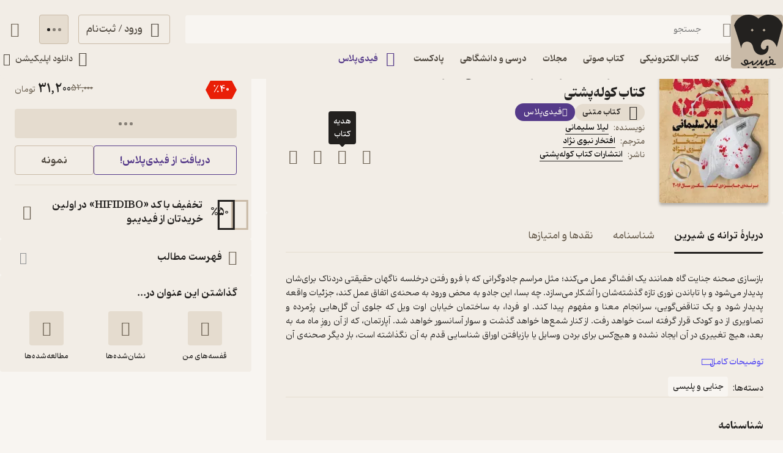

--- FILE ---
content_type: text/html; charset=utf-8
request_url: https://fidibo.com/book/67273-%DA%A9%D8%AA%D8%A7%D8%A8-%D8%AA%D8%B1%D8%A7%D9%86%D9%87-%DB%8C-%D8%B4%DB%8C%D8%B1%DB%8C%D9%86
body_size: 66652
content:
<!doctype html><html dir="rtl" lang="fa-IR"><head><link rel="preconnect" href="https://api.fidibo.com"/><link rel="preconnect" href="https://cdn.fidibo.com"/><meta name="viewport" content="width=device-width,initial-scale=1,viewport-fit=cover"/><meta name="apple-mobile-web-app-capable" content="yes"/><meta name="mobile-web-app-capable" content="yes"/><meta name="theme-color" content="#FFFFFF"/><meta name="google" content="notranslate"/><title>کتاب ترانه ی شیرین اثر لیلا سلیمانی | دانلود و خرید کتاب ترانه ی شیرین</title><meta property="og:title" content="کتاب ترانه ی شیرین اثر لیلا سلیمانی | دانلود و خرید کتاب ترانه ی شیرین"/><meta name="twitter:title" content="کتاب ترانه ی شیرین اثر لیلا سلیمانی | دانلود و خرید کتاب ترانه ی شیرین"/><meta name="description" content="خرید و دانلود قانونی کتاب ترانه ی شیرین نوشته لیلا سلیمانی از انتشارات انتشارات کتاب کوله‌پشتی. نسخه الکترونیک و PDF کتاب ترانه ی شیرین را در فیدیبو بخوانید یا دانلود کنید."/><meta property="og:description" content="خرید و دانلود قانونی کتاب ترانه ی شیرین نوشته لیلا سلیمانی از انتشارات انتشارات کتاب کوله‌پشتی. نسخه الکترونیک و PDF کتاب ترانه ی شیرین را در فیدیبو بخوانید یا دانلود کنید."/><meta name="twitter:description" content="خرید و دانلود قانونی کتاب ترانه ی شیرین نوشته لیلا سلیمانی از انتشارات انتشارات کتاب کوله‌پشتی. نسخه الکترونیک و PDF کتاب ترانه ی شیرین را در فیدیبو بخوانید یا دانلود کنید."/><meta property="og:image" content="/logo1024.png"/><meta name="twitter:image" content="/logo1024.png"/><meta name="enamad" content="35220788"/><meta charset="utf-8"/><link rel="preload" as="image" href="https://cdn.fidibo.com/phoenixpub/content/fbe4d333-020f-431f-bbe7-5e9947161e12/984db909-515b-4aa8-aab6-64c3c9148d0a.jpg?width=192" fetchpriority="high"/><link rel="icon" type="image/png" href="/favicon-96x96.png" sizes="96x96"/><link rel="icon" type="image/svg+xml" href="/favicon.svg"/><link rel="shortcut icon" href="/favicon.ico"/><link rel="apple-touch-icon" sizes="180x180" href="/apple-touch-icon.png"/><meta name="apple-mobile-web-app-title" content="Fidibo"/><link rel="manifest" href="/manifest.json"/><script type="application/javascript">if("undefined"!=typeof window){const o={"--dana-primary":"#F37021","--toast-success-bg":"#001F19","--toast-info-bg":"#051628","--toast-warning-bg":"#1F1E02","--toast-fail-bg":"#2B040B","--first-color":"#F8F5F1","--second-color":"#B179FF","--third-color":"#C9BAA7","--forth-color":"#E5DCCF","--sixth-color":"#442E6E","--seventh-color":"#221737","--ninth-color":"#5C6A74","--tenth-color":"#499CFA","--first-tree-growth-background":"#23211F","--second-tree-growth-background":"#23211F","--tree-share-background":"#F7F5F1","--on-first-surface-color":"#23211F","--on-second-surface-color":"#F8F5F1","--blur-background-color":"rgba(28, 32, 40, 0.5)","--success-container-color":"#001F19","--info-container-color":"#051628","--warning-container-color":"#1F1E02","--danger-container-color":"#2B040B","--first-icon-color":"#C9BAA7","--third-icon-color":"#867F76","--forth-icon-color":"#695E4F","--fifth-icon-color":"#322E2A","--sixth-icon-color":"#F8F5F1","--header-background-color":"rgba(28,32,40,0.8)","--first-background-color":"#322E2A","--second-background-color":"#23211F","--third-background-color":"#23211F","--forth-background-color":"#23211F","--fifth-background-color":"#F8F5F1","--sixth-background-color":"#FFF","--tenth-background-color":"#322E2A","--first-text-color":"#F8F5F1","--second-text-color":"#B4AB9E","--forth-text-color":"#E5DCCF","--seventh-text-color":"#000","--first-border-color":"#4D463D","--second-border-color":"#322E2A","--second-border-color-rgb":"50, 46, 42","--third-border-color":"#322E2A","--forth-border-color":"#F2EDE6","--neutral-1":"#000000","--neutral-9":"#E5DCCF","--neutral-2":"#FFFFFF","--rate-tag-color":"#FDE3A3","--on-rate-tag-color":"#322E2A","--link-color":"#499CFA","--info-color":"#499CFA","--third-shadow":"0 4px 16px -3px rgba(0, 0, 0, 0.2)","--first-material-color":"rgba(255,255,255,0.15)","--svg-first-color":"#695E4F","--svg-second-color":"#F8F5F1","--svg-third-color":"#23211F","--svg-forth-color":"#867F76","--svg-fifth-color":"#000000","--svg-sixth-color":"#B179FF","--svg-seventh-color":"#867F76","--svg-eighth-color":"#5A5043","--svg-ninth-color":"#F3EDE5"};window.changeTheme=function({theme:n}){"dark"===n?Object.keys(o).forEach(n=>document.documentElement.style.setProperty(n,o[n])):Object.keys(o).forEach(o=>document.documentElement.style.removeProperty(o))};const n=window?.matchMedia?.("(prefers-color-scheme: dark)"),t=localStorage.getItem("theme"),r="light"===t||"dark"===t?t:n?.matches?"dark":"light";"dark"===r&&window.changeTheme({theme:r});const a=o=>{const n=document.createElement("link");n.rel="stylesheet",n.href=`/media/font-icons/${o}`,document.head.appendChild(n)},e={rebrand:"rebrand/fidibo-icons.css",superapp:"superapp/superapp.css"};a(e.rebrand);const f=o=>{o.forEach(o=>{const n=document.createElement("link");n.rel="preload",n.href=`/media/fonts/${o}`,n.as="font",n.type="font/ttf",n.crossOrigin="anonymous",document.head.appendChild(n)})},c={IRANYekan:["IRANYekan/iranyekanwebextraboldfanum.ttf","IRANYekan/iranyekanwebboldfanum.ttf","IRANYekan/iranyekanwebmediumfanum.ttf","IRANYekan/iranyekanwebregularfanum.ttf"],Kahroba:["Kahroba/Kahroba-FD-L-ELC.ttf","Kahroba/Kahroba-FD-M-ELC.ttf","Kahroba/Kahroba-FD-RG-ELC.ttf","Kahroba/Kahroba-FD-B-EHC.ttf"]};f(c.Kahroba);const l=o=>{const n=document.createElement("style");n.innerHTML=o,document.head.appendChild(n)},s={IRANYekan:'\n                @font-face {\n                    font-family: "my-font-light";\n                    src: url("/media/fonts/IRANYekan/iranyekanwebregularfanum.ttf") format("opentype");\n                    font-display: swap;\n                }\n    \n                @font-face {\n                    font-family: "my-font-medium";\n                    src: url("/media/fonts/IRANYekan/iranyekanwebboldfanum.ttf") format("opentype");\n                    font-display: swap;\n                }\n    \n                @font-face {\n                    font-family: "my-font-regular";\n                    src: url("/media/fonts/IRANYekan/iranyekanwebmediumfanum.ttf") format("opentype");\n                    font-display: swap;\n                }\n    \n                @font-face {\n                    font-family: "my-font-bold";\n                    src: url("/media/fonts/IRANYekan/iranyekanwebextraboldfanum.ttf") format("opentype");\n                    font-display: swap;\n                }\n    \n                @font-face {\n                    font-family: "my-font-en";\n                    src: url("/media/fonts/IRANYekan/iranyekanwebregularfanum.ttf") format("opentype");\n                    font-display: swap;\n                }\n                ',Kahroba:'\n                @font-face {\n                    font-family: "my-font-light";\n                    src: url("/media/fonts/Kahroba/Kahroba-FD-L-ELC.ttf") format("opentype");\n                    font-display: swap;\n                }\n    \n                @font-face {\n                    font-family: "my-font-medium";\n                    src: url("/media/fonts/Kahroba/Kahroba-FD-M-ELC.ttf") format("opentype");\n                    font-display: swap;\n                }\n    \n                @font-face {\n                    font-family: "my-font-regular";\n                    src: url("/media/fonts/Kahroba/Kahroba-FD-RG-ELC.ttf") format("opentype");\n                    font-display: swap;\n                }\n    \n                @font-face {\n                    font-family: "my-font-bold";\n                    src: url("/media/fonts/Kahroba/Kahroba-FD-B-EHC.ttf") format("opentype");\n                    font-display: swap;\n                }\n    \n                @font-face {\n                    font-family: "my-font-en";\n                    src: url("/media/fonts/Kahroba/Kahroba-FD-L-ELC.ttf") format("opentype");\n                    font-display: swap;\n                }\n                '};l(s.Kahroba)}</script><script type="text/javascript" src="https://s1.mediaad.org/serve/4680/retargeting.js" async></script><script defer="defer" src="/static/js/main.e45a9cab.js"></script><style id="inline-css">.router-container{overflow-x:clip;width:100%}.image-loading-main{contain:content;display:block;object-fit:cover}.image-loading-main.image-loading{background-color:var(--forth-icon-color);content-visibility:auto;font-size:0}.material{color:inherit;cursor:pointer;display:block;overflow:hidden;position:relative;transform:perspective(0);-webkit-user-select:none;user-select:none;vertical-align:top}.material.disable{cursor:not-allowed}.stage{align-items:center;display:flex;justify-content:center}.dot-flashing{animation:dot-flashing 1s linear infinite alternate;animation-delay:.5s;background-color:var(--second-text-color);border-radius:5px;height:5px;position:relative;width:5px}.dot-flashing:after,.dot-flashing:before{content:"";display:inline-block;position:absolute;top:0}.dot-flashing:before{animation:dot-flashing 1s infinite alternate;animation-delay:0s;right:9px}.dot-flashing:after,.dot-flashing:before{background-color:var(--second-text-color);border-radius:5px;height:5px;width:5px}.dot-flashing:after{animation:dot-flashing 1s infinite alternate;animation-delay:1s;left:9px}@keyframes dot-flashing{0%{background-color:var(--first-text-color)}50%,to{background-color:var(--second-text-color)}}.toast-container{left:16px;margin-inline-start:auto;max-height:calc(var(--full-height) - 32px);overflow:hidden;pointer-events:none;position:fixed;right:16px;transition:top var(--first-transition);width:calc(100% - 32px);z-index:var(--toast-z-index)}@media screen and (min-width:769px){.toast-container{left:50%;max-width:calc(100% - var(--first-solid-padding)*2);right:auto;transform:translateX(-50%);width:var(--first-max-page-width)}}:root{--ebook-ratio:0.729;--audio-ratio:1;--language-direction:rtl;--full-viewport:100vw;--full-height:100vh}@supports(height:100dvh){:root{--full-viewport:100dvw;--full-height:100dvh}}:root{--page-padding-bottom:calc(var(--player-height) + var(--nav-height));--player-height:0px;--header-un-collapsed-mobile-height:112px;--header-desktop-height:var(--header-un-collapsed-desktop-height);--header-un-collapsed-desktop-height:129px;--nav-mobile-height:calc(72px + var(--bottom-env-padding));--first-btn-input-height:48px;--second-btn-input-height:40px;--first-max-page-width:1320px;--bottom-env-padding:calc(min(env(safe-area-inset-bottom), 20px));--first-line-height:23px;--toast-z-index:5;--header-z-index:3;--book-introduction-header-z-index:2;--default-z-index:1;--first-color:#23211f;--second-color:#553a89;--third-color:#695e4f;--forth-color:#4d463d;--on-first-surface-color:#fff;--success-color:#33b377;--info-color:#493edc;--danger-color:#f54c4c;--badge-red-color:#e91e07;--first-icon-color:#695e4f;--second-icon-color:#8f9193;--third-icon-color:#b4ab9e;--forth-icon-color:#c9baa7;--fifth-icon-color:#f8f5f1;--transition-time:350ms;--transition-method:cubic-bezier(.8,-0.3,.2,1.3);--first-transition:var(--transition-method) var(--transition-time);--second-background-color:#f8f5f1;--third-background-color:#f8f5f1;--forth-background-color:#f8f5f1;--sixth-background-color:#000;--solid-light:#fff;--neutral-1:#fff;--neutral-9:#4d463d;--first-text-color:#23211f;--second-text-color:#867f76;--forth-text-color:#4d463d;--first-border-color:#e5dccf;--second-border-color:#f2ede6;--third-border-color:#e5dccf;--forth-border-color:#322e2a;--rate-tag-color:#efe944;--on-rate-tag-color:#322e2a;--link-color:#594ef2;--first-radius:4px;--second-radius:6px;--third-radius:8px;--sixth-radius:24px;--eight-radius:40px;--tiny-font:11px;--small-font:12px;--regular-font:13px;--title-font:14px;--large-font:16px;--big-font:18px;--huge-font:20px;--giant-font:24px}@media screen and (min-width:1141px){:root{--header-padding:var(--header-un-collapsed-desktop-height);--nav-height:0px!important;--first-solid-padding:32px}}@media screen and (max-width:1140px){:root{--header-padding:var(--header-un-collapsed-mobile-height);--nav-height:var(--nav-mobile-height);--first-solid-padding:128px}}@media screen and (max-width:990px){:root{--first-solid-padding:32px}}@media screen and (max-width:768px){:root{--first-solid-padding:16px}}@keyframes fade-in{0%{opacity:0}to{opacity:1}}.btn{align-items:center;border-radius:var(--first-radius);display:flex;font-family:my-font-regular,serif;font-size:var(--large-font);height:var(--first-btn-input-height);justify-content:center;padding:0 12px;text-align:center;transition:background-color .1s ease,color .1s ease,border .1s ease}.btn path{transition:fill .1s ease}.btn.small{height:var(--second-btn-input-height)}.btn.first{border:1px solid var(--forth-icon-color);color:var(--forth-text-color)}.btn.forth{background-color:var(--forth-background-color);border:1px solid var(--third-border-color);color:var(--first-icon-color)}.btn.fifth{border:1px solid var(--second-color);color:var(--second-color)}.btn.sixth{background-color:var(--info-color);color:var(--solid-light)}.btn.outline{color:var(--first-color);font-size:var(--title-font);gap:8px}.btn.outline svg{height:20px;width:20px}@media screen and (max-width:768px){.btn.outline{font-size:var(--regular-font)}}.btn.disable{background-color:var(--first-border-color);color:var(--third-icon-color);cursor:not-allowed}.btn.disable path{fill:var(--solid-light)}.btn.loading{cursor:not-allowed}.btn.active:focus-visible{box-shadow:0 0 0 2px var(--second-color)!important}@media screen and (max-width:768px){.btn{border-radius:var(--second-radius);font-size:var(--title-font)}}button:focus-visible{box-shadow:0 0 0 2px var(--first-color)!important}.input-label{--input-height:var(--first-btn-input-height);display:block;position:relative}.input-label.small{--input-height:var(--second-btn-input-height)}.input-field{border:1px solid var(--third-icon-color);border-radius:var(--first-radius);display:block;font-family:my-font-light,serif;font-size:var(--title-font);height:var(--input-height);padding-inline-end:calc(var(--input-height)/4);padding-inline-start:calc(var(--input-height)/4);transition:all .2s ease;width:100%}.input-field[disabled]{pointer-events:none}.input-field::placeholder{opacity:0;transition:opacity .2s ease}.input-field.empty-label::placeholder{opacity:1}.input-field.have-icon{padding-inline-start:calc(var(--input-height)/4 + var(--input-height)/2 + var(--input-height)/4)}.input-field:focus::placeholder,.input-field:not(:placeholder-shown)::placeholder{opacity:1}.input-field:not(:placeholder-shown){border:1px solid var(--forth-border-color)}.input-field:not(:placeholder-shown)+.input-icons .input-label-icon{color:var(--forth-border-color)}.input-field:focus{border:1px solid var(--first-color)}.input-field:focus+.input-icons .input-label-icon{color:var(--first-color)}.input-field.error{border:1px solid var(--danger-color)!important}.input-field.success{border:1px solid var(--success-color)}.input-label-icon{color:var(--second-text-color);font-size:calc(var(--input-height)/2);height:calc(var(--input-height)/2);inset-inline-start:calc(var(--input-height)/4);pointer-events:none;position:absolute;top:calc(var(--input-height)/4);transition:fill .2s ease;width:calc(var(--input-height)/2)}.input-label-icon.error{color:var(--danger-color)!important}.input-label-icon.success{color:var(--success-color)!important}.input-label-clear{align-items:center;border-radius:var(--third-radius);display:flex!important;height:var(--input-height);inset-inline-end:0;justify-content:center;position:absolute;top:0;transform:scale(1);transition:all var(--first-transition);width:var(--input-height)}.input-label-clear.hide{transform:scale(0)}.input-label-clear-icon{color:#a09990;font-size:24px}@media screen and (max-width:768px){.input-label-clear-icon{font-size:20px}}.flex-row-container-content-cont{position:relative}.flex-row-container-content{display:flex;gap:24px;overflow-x:auto;overflow-y:hidden;scroll-snap-type:x mandatory;white-space:nowrap;width:100%}.flex-row-container-content.gap-8{gap:8px}@media screen and (max-width:480px){.flex-row-container-content{gap:12px;margin-inline-start:calc(var(--first-solid-padding)*-1);padding-left:var(--first-solid-padding);padding-right:var(--first-solid-padding);width:calc(100% + var(--first-solid-padding)*2)}}.navbar{display:none}@media screen and (max-width:1140px){.navbar{background-color:var(--forth-background-color);bottom:-1px;box-shadow:0 -4px 14px -2px #0000000f;display:block;height:var(--nav-mobile-height);left:0;overflow:hidden;padding-bottom:var(--bottom-env-padding);position:fixed;right:0;transform:translateZ(0);transition:border-radius .25s ease,transform .25s ease;z-index:1}.navbar.hide{border-radius:0}.navbar.hide{transform:translate3d(0,calc(100% - var(--bottom-env-padding)),0)}.navbar.hide .navbar-item{opacity:0}}.navbar-content{display:flex;height:100%;position:relative}@media screen and (max-width:1140px)and (min-width:990px){.navbar-content{margin:0 var(--first-solid-padding)}}.navbar-item{align-items:center;display:flex;flex-direction:column;gap:2px;height:100%;justify-content:space-between;max-width:25%;min-width:25%;opacity:1;padding:8px 0;transition:opacity .2s ease}.navbar-item-inner.active{align-items:center;background-color:var(--first-border-color);border-radius:var(--sixth-radius);display:flex;height:32px;justify-content:center;left:50%;opacity:1;position:absolute;top:8px;transform:translateX(-50%);width:56px}.navbar-item-inner.active.hide{opacity:0;transition:opacity .4s ease}.navbar-item-inner-icon{font-size:24px;opacity:1;transform:scale(1);transition:transform .3s ease,opacity .3s ease}.navbar-item-inner-icon.not-active{color:var(--second-text-color);margin-top:4px}.navbar-item-inner-icon.not-active.hide{opacity:0}.navbar-item-inner-icon.plus{color:var(--second-color)}.navbar-item-inner-title{color:var(--first-icon-color);font-family:my-font-medium,serif;font-size:var(--small-font);transition:color .3s ease}.navbar-item-inner-title.active{color:var(--first-color)}.navbar-item-inner-title.plus.active{color:var(--second-color)}.user-avatar{border-radius:16px;height:32px;min-width:32px;width:32px}.user-avatar.text-avatar{align-items:center;display:flex;justify-content:center}.user-avatar.text-avatar{border-radius:50%;color:var(--solid-light);font-family:my-font-medium,serif;font-size:var(--small-font)}.user-avatar.small{border-radius:12px;font-size:12px;height:24px;min-width:24px;width:24px}.user-avatar.big{border-radius:20px;font-size:24px;height:40px;min-width:40px;width:40px}.main-card-badges .main-card-badge-tag{align-items:center;background-color:var(--first-border-color);border-radius:32px;display:flex;justify-content:center;padding:2px 12px}.main-card-badges .main-card-badge-tag .main-card-badge-text{color:var(--forth-border-color);font-family:my-font-medium,serif;font-size:var(--regular-font);margin-right:4px}.main-card-badges .plus-badge{align-items:center;background-color:var(--second-color);border-radius:24px;color:var(--second-background-color);display:flex;flex-direction:row;font-size:var(--regular-font);gap:4px;justify-content:center;padding:4px 8px;position:relative;width:98px}.main-card-badges .plus-badge .plus-badge-icon,.main-card-badges .plus-badge .plus-badge-icon:before{color:var(--second-background-color);font-size:14px}@media screen and (max-width:1140px){.main-card-badges{justify-content:center;padding-bottom:16px}}.rate-distribution{align-items:center;display:flex;width:100%}.rate-distribution-score{color:var(--forth-border-color);font-family:my-font-regular,serif;font-size:var(--small-font);white-space:nowrap}.rate-distribution-score.star{display:flex;min-width:40px;text-align:start;width:40px}@media screen and (max-width:768px){.rate-distribution-score.star{min-width:auto;text-align:center;width:8px}}.rate-distribution-score.percent{min-width:27px;text-align:end;width:27px}@media screen and (max-width:768px){.rate-distribution-score.percent{display:none}}.rate-distribution-score-star{align-items:center;display:flex;margin-inline-start:4px}.rate-distribution-score-star .rate-distribution-score-star-icon{color:var(--third-color);font-size:var(--large-font)}@media screen and (max-width:768px){.rate-distribution-score-star{display:none}}.rate-distribution-bar{background-color:var(--first-border-color);border-radius:2px;flex-grow:1;height:8px;margin:0 8px;overflow:hidden;position:relative}@media screen and (max-width:768px){.rate-distribution-bar{margin-inline-end:0}}.rate-distribution-bar-fill{background-color:var(--third-color);border-radius:inherit;bottom:0;inset-inline-start:0;position:absolute;top:0}.label{align-items:center;background-color:var(--first-border-color);border-radius:var(--eight-radius);display:flex;font-family:my-font-light,serif;font-size:var(--small-font);gap:6px;height:32px;padding:0 10px}.label.small{height:24px}@media screen and (max-width:768px){.label{font-size:var(--tiny-font)}}.rate{align-items:center;display:flex;gap:8px}@media screen and (max-width:768px){.rate{justify-content:space-between;width:100%}}.rate-item{align-items:center;background-color:var(--third-icon-color);border-radius:var(--first-radius);display:flex;height:48px;justify-content:center;position:relative;width:48px}.rate-item.active{background-color:var(--first-color)}@media screen and (max-width:768px){.rate-item{border-radius:var(--third-radius)}}.rate-item-icon{display:block;height:36px;width:38px}.rate-item-icon.face{left:50%;opacity:1;position:absolute;top:50%;transform:translate3d(-50%,-50%,0)}.rate-item-icon.face.hide{opacity:0}.show-image-footer-icon-type-svg{color:var(--first-icon-color);font-size:20px;height:20px;width:20px}.show-image-footer-icon-type-svg.small{font-size:16px;height:16px;width:16px}.show-image-footer-icon-type-svg path{fill:var(--solid-light)}@media screen and (max-width:768px){.show-image-footer-icon-type-svg{font-size:16px;height:16px;width:16px}}.card-badges{align-items:center;display:flex;gap:4px;justify-content:center}.card-badges>div{align-content:center;display:flex}.book-author-detail{align-items:center;color:var(--forth-color);display:flex;font-family:my-font-regular,serif;font-size:var(--title-font);gap:8px}@media screen and (max-width:768px){.book-author-detail{flex-wrap:wrap;font-size:var(--tiny-font)}}.book-author-detail-badges{justify-content:flex-start}.book-author-detail-separator{background-color:var(--forth-icon-color);height:15px;width:1px}.book-author-detail-second{color:var(--third-color);font-family:my-font-regular,serif}.footer{background-color:var(--second-border-color);contain:content;padding:64px var(--first-solid-padding)}@media screen and (max-width:1140px){.footer{display:none}}.footer-content-bg{background-color:var(--second-border-color);border-radius:var(--first-radius);display:flex;width:100%}@media screen and (max-width:1140px){.footer-content-bg{flex-direction:column}}.footer-content{margin:0 auto;max-width:var(--first-max-page-width)}@media screen and (max-width:1140px){.footer-content{border-top:0;padding-top:16px}}.footer-content-top{display:flex}@media screen and (max-width:1140px){.footer-content-top{flex-wrap:wrap}}.footer-content-col{border-bottom:1px solid var(--first-border-color);flex-grow:1;width:25%}@media screen and (max-width:1140px){.footer-content-col{background-color:var(--second-border-color);padding:0 0 16px;width:100%}.footer-content-col:first-child{border-radius:var(--first-radius) var(--first-radius) 0 0}}.footer-content-col-title{align-items:center;display:flex;justify-content:space-between;padding-bottom:16px;pointer-events:none;width:100%}@media screen and (max-width:1140px){.footer-content-col-title{padding:16px;pointer-events:all}}.footer-content-col-title-text{font-family:my-font-bold,serif;font-size:var(--large-font)}@media screen and (max-width:768px){.footer-content-col-title-text{font-size:var(--title-font)}}.footer-content-col-title-arrow-icon{display:none}@media screen and (max-width:1140px){.footer-content-col-title-arrow-icon{color:var(--first-icon-color);display:block;font-size:16px;transition:transform .2s ease}.footer-content-col-title-arrow-icon.show{transform:rotate(180deg)}}.footer-content-col-ul{list-style:none}@media screen and (min-width:1141px){.footer-content-col-ul{height:auto!important}}@media screen and (max-width:1140px){.footer-content-col-ul{margin-top:0;opacity:1;overflow:hidden;padding:0 16px;transition:margin-top .2s ease,height .2s ease,opacity .2s ease .2s}.footer-content-col-ul.hide{margin-top:-16px;opacity:0;transition:margin-top .2s ease .2s,height .2s ease .2s,opacity .2s ease}}.footer-content-col-list{align-items:center;display:flex;gap:8px}.footer-content-col-list:before{border-radius:50%;color:var(--second-text-color);content:"•";height:6px;margin-top:-10px;width:6px}.footer-content-col-link{border-radius:var(--first-radius);color:var(--third-color);font-family:my-font-medium,serif;font-size:var(--title-font);margin-inline-start:-8px;padding:4px 8px}@media screen and (max-width:768px){.footer-content-col-link{font-size:var(--small-font)}}.footer-content-download{background-color:var(--second-background-color);border-radius:var(--third-radius);margin-inline-start:32px;min-width:312px;padding:34px 24px;width:312px}@media screen and (max-width:1140px){.footer-content-download{background-color:var(--second-border-color);margin-inline-start:0;margin-bottom:16px;order:-1;padding:16px;width:100%}}.footer-content-download-top{align-items:center;border-bottom:1px solid var(--first-border-color);display:flex;justify-content:space-between;padding-bottom:24px}@media screen and (max-width:1140px){.footer-content-download-top{border-bottom:none;padding-bottom:0}}.footer-content-download-top-logo{align-items:center;display:flex}.footer-content-download-top-logo-icon{font-size:40px}.footer-content-download-top-logo-content{margin-inline-start:12px}.footer-content-download-top-logo-content-title{font-family:my-font-regular,serif;font-size:var(--regular-font);margin-bottom:2px}.footer-content-download-top-logo-content-desc{width:85px}.footer-content-download-top-icon{align-items:center;border:1px solid var(--forth-icon-color);border-radius:var(--first-radius);display:flex;height:40px;justify-content:center;width:40px}.footer-content-download-top-icon-svg{color:var(--first-icon-color);font-size:24px}.footer-content-download-row{align-items:center;display:flex;margin-top:32px}@media screen and (max-width:1140px){.footer-content-download-row{display:none}}.footer-content-download-row-icon{font-size:24px;margin-inline-end:8px}.footer-content-download-row-title{font-family:my-font-medium,serif;font-size:var(--title-font)}.footer-content-download-download{align-items:center;display:flex;gap:8px;margin-top:16px}@media screen and (max-width:1140px){.footer-content-download-download{display:none}}.footer-content-download-download-item{flex-grow:1}.footer-content-download-download-item svg{display:block}.footer-content-down{align-items:center;display:flex;padding-top:32px}@media screen and (max-width:1140px){.footer-content-down{background-color:var(--second-border-color);border-radius:0 0 var(--first-radius) var(--first-radius);flex-direction:column}}.footer-content-down-section{width:calc(50% - 172px)}@media screen and (max-width:1140px){.footer-content-down-section{padding:0 16px 32px;width:100%}.footer-content-down-section.hide-mobile{display:none}}.footer-content-down-logos{align-items:center;display:flex;flex-grow:1;gap:8px;justify-content:space-between;margin-inline-start:32px;width:312px}@media screen and (max-width:1140px){.footer-content-down-logos{margin-inline-start:0;padding:0 16px 16px;width:100%}}@media screen and (min-width:769px)and (max-width:1140px){.footer-content-down-logos{gap:32px;justify-content:flex-start}}.footer-content-down-logos-first-second{aspect-ratio:var(--audio-ratio);display:block;object-fit:contain;width:32%}@media screen and (max-width:1140px){.footer-content-down-logos-first-second{max-width:120px;width:28%}}.footer-content-down-logos-third{aspect-ratio:var(--audio-ratio);display:block;width:32%}.footer-content-down-logos-third img{display:block;height:100%;object-fit:contain;width:100%}@media screen and (max-width:1140px){.footer-content-down-logos-third{max-width:120px;width:28%}}.footer-content-down-section-title{font-family:my-font-medium,serif;font-size:var(--large-font);margin-bottom:16px}.footer-content-down-content{display:inline-flex;flex-direction:column}.footer-content-down-section-desc{align-items:center;direction:ltr;display:flex;justify-content:flex-end}.footer-content-down-section-desc.items{justify-content:space-between;margin-top:8px}.footer-content-down-section-desc-item{align-items:center;display:flex}.footer-content-down-section-desc-icon{color:var(--first-icon-color);font-size:24px;margin-inline-end:8px}.footer-content-down-section-desc-detail{border-inline-start:1px solid var(--first-border-color);color:var(--second-text-color);font-size:var(--regular-font);margin-inline-start:16px;padding-inline-start:16px}.footer-content-down-section-instagram{width:120px}.footer-content-down-section-social{align-items:center;display:flex;gap:16px}@media screen and (max-width:768px){.footer-content-down-section-social{justify-content:space-between;padding:0 16px}}.footer-content-down-section-social-link{align-items:center;display:flex;height:28px;justify-content:center;width:28px}.footer-content-down-section-social-link.big{height:auto;margin-inline-start:0;width:120px}.footer-content-down-section-social-link.small:last-child{margin-inline-end:-6px}@media screen and (max-width:768px){.footer-content-down-section-social-link{height:24px;width:24px}}.footer-content-down-section-social-icon{height:20px;width:20px}.footer-content-down-section-social-icon.small{height:16px;width:16px}.header{border-radius:0 0 var(--third-radius) var(--third-radius);height:var(--header-desktop-height);left:0;padding:0 var(--first-solid-padding);position:fixed;right:0;top:0;transition:height var(--first-transition);z-index:var(--header-z-index)}.header,.header.mac{background-color:var(--second-border-color)}.header.mac{-webkit-backdrop-filter:blur(40px);backdrop-filter:blur(40px)}@media screen and (max-width:1140px){.header{display:none}}.header-content{display:flex;flex-direction:column;height:100%;justify-content:space-between;margin:0 auto;max-width:var(--first-max-page-width)}.header-top{align-items:flex-start;display:flex;flex-direction:row;gap:32px;margin-top:24px;width:100%}.header-column{display:flex;flex-direction:column;gap:9px;width:100%}.header-row{align-items:center;display:flex;flex-direction:row;width:100%}.header-top-logo{max-height:96px;max-width:91px;object-fit:contain;padding-inline-end:5px;transition:all .2s linear;width:100%}.header-top-logo.image-loading{border-radius:var(--first-radius)}.header-top-login-icon{font-size:24px;height:24px;margin-inline-end:8px;width:24px}.header-top-basket-container{margin-inline-start:16px;position:relative}.header-top-basket{padding:0;width:var(--first-btn-input-height)}.header-top-basket-count{align-items:center;aspect-ratio:var(--audio-ratio);background-color:var(--first-color);border-radius:50%;bottom:8px;color:var(--fifth-icon-color);display:flex;font-family:my-font-light,serif;font-size:var(--tiny-font);inset-inline-start:8px;justify-content:center;min-width:16px;opacity:1;pointer-events:none;position:absolute;transform:scale(1);transition:transform var(--first-transition),opacity var(--first-transition);width:16px;z-index:var(--header-z-index)}.header-top-basket-count.hide{opacity:0;transform:scale(0)}.header-bottom{align-items:center;display:flex;justify-content:space-between;transition:opacity .2s ease .2s}.header-bottom.hide{opacity:0;pointer-events:none;transition:opacity .1s ease}.header-bottom-categories{align-items:center;display:flex;margin-inline-start:-12px;opacity:0;position:relative;transition:opacity var(--first-transition)}.header-bottom-categories.show{opacity:1}.header-bottom-categories-active-border{background-color:var(--first-color);border-radius:var(--first-radius);bottom:0;height:2px;inset-inline-end:0;position:absolute;transition:width .35s ease,transform .35s ease,background-color .35s ease}.header-bottom-categories-active-border.plus{background-color:var(--second-color)}@media screen and (max-width:950px){.header-bottom-categories-item-link:first-child{display:none}}.header-bottom-categories-item{border-color:#0000!important;border-radius:0}.header-bottom-categories-item-icon{font-size:24px;height:24px;margin-inline-end:8px;width:24px}.header-bottom-categories-item-icon.image-loading{border-radius:var(--first-radius)}.header-bottom-categories-item-icon.plus{color:var(--second-color)}.header-bottom-categories-item-title{font-family:my-font-medium,serif;font-size:var(--title-font)}.header-bottom-categories-item-title.plus{color:var(--second-color)}.header-bottom-download{border-color:#0000!important;margin-inline-end:-12px}.header-bottom-download-icon{font-size:24px;height:24px;width:24px}.header-bottom-download-title{font-size:var(--title-font);margin:0 4px}.header-bottom-download-arrow{font-size:20px;height:20px;width:20px}.header-mega-menu{animation:mega-menu-in var(--first-transition);left:max(var(--first-solid-padding),(var(--full-viewport) - var(--first-max-page-width))/2);opacity:1;position:absolute;right:max(var(--first-solid-padding),(var(--full-viewport) - var(--first-max-page-width))/2);top:var(--header-un-collapsed-desktop-height);transform:translateZ(0)}.header-mega-menu.is-hidden{animation:none;opacity:0;pointer-events:none;transform:translate3d(0,10px,0);visibility:hidden}@keyframes mega-menu-in{0%{opacity:0;transform:translate3d(0,10px,0)}to{opacity:1;transform:translateZ(0)}}.header-mega-menu-inner{background-color:var(--second-border-color);border-radius:var(--first-radius);height:564px;max-height:calc(var(--full-height) - var(--header-un-collapsed-desktop-height) - 32px);overflow-x:clip;overflow-y:auto;position:relative}.header-mega-menu-box{align-content:flex-start;display:flex;flex-direction:column;flex-wrap:wrap;height:564px;left:0;padding:24px;position:absolute;right:0;top:0;transition:opacity .2s ease;width:100%}.header-mega-menu-box.hide{opacity:0;pointer-events:none}.header-mega-menu-box-title{align-items:center;animation:fade-in var(--first-transition);display:flex;font-family:my-font-regular,serif;font-size:var(--title-font);height:32px;max-width:20%;width:20%}.header-mega-menu-box-title-icon{font-size:20px;margin-inline-end:4px}.header-mega-menu-box-title-arrow{color:var(--third-color);font-size:16px;height:16px;margin-inline-start:8px;width:16px}.header-mega-menu-box-title-arrow path{fill:var(--third-color)}.header-mega-menu-box-item{align-items:center;animation:fade-in var(--first-transition);display:flex;font-family:my-font-light,serif;font-size:var(--regular-font);height:32px;max-width:20%;padding-inline-start:24px;width:20%}.header-mega-menu-box-item-separator{height:32px}.breadcrumb{align-items:center;display:flex;width:100%}.breadcrumb-name{color:var(--third-color);font-family:my-font-regular,serif;font-size:var(--small-font);min-width:fit-content;padding:16px 4px;white-space:nowrap}.breadcrumb-name.last{color:var(--neutral-9);font-family:my-font-bold,serif}.breadcrumb-arrow{color:var(--third-icon-color);font-size:16px}.book-overview-container{position:relative}.book-overview{background-color:var(--second-background-color);min-height:var(--full-height);padding:var(--header-padding) var(--first-solid-padding) calc(var(--page-padding-bottom) + 16px);width:var(--full-viewport)}@media screen and (max-width:1140px){.book-overview.sticky-padding-bottom{padding-bottom:calc(var(--page-padding-bottom) + 90px)}}.book-overview-content{display:flex;flex-wrap:wrap;justify-content:center;margin:0 auto;max-width:var(--first-max-page-width)}@media screen and (max-width:1140px){.book-overview-content{gap:16px;padding-bottom:var(--first-solid-padding)}}.book-overview-content-breadcrumb{order:-3;width:100%}@media screen and (max-width:1140px){.book-overview-content-breadcrumb{margin-bottom:-16px}}.book-overview-first-section{display:inline-flex;flex-direction:column;gap:16px;margin-bottom:24px;max-width:calc(100% - 314px);vertical-align:top;width:66%}@media screen and (max-width:1140px){.book-overview-first-section{display:contents}}.book-overview-second-section{display:inline-flex;flex-direction:column;gap:16px;margin-inline-start:24px;min-width:290px;padding:24px 0;vertical-align:top;width:calc(34% - 24px)}@media screen and (max-width:1140px){.book-overview-second-section{display:contents}}.book-overview-second-section-buy{flex-grow:1;order:100}@media screen and (max-width:1140px){.book-overview-second-section-buy{display:none}}.book-main-box{align-items:flex-start;background-color:var(--second-border-color);border-radius:var(--first-radius);display:flex;margin-top:24px;order:-2;padding:0 24px 16px;transition:transform .2s ease;width:100%}@media screen and (max-width:1140px){.book-main-box{align-items:center;background-color:#0000;border-radius:var(--first-radius) var(--first-radius) 0 0;flex-direction:column;flex-wrap:wrap;margin-top:0;padding:0 16px}}.book-main-box-content{align-items:flex-end;display:flex;width:100%}@media screen and (max-width:1140px){.book-main-box-content{flex-direction:column}}.book-main-box-img{aspect-ratio:var(--ebook-ratio);border-radius:var(--first-radius);box-shadow:0 4px 4px 0 rgba(0,0,0,.251);margin-top:-24px;min-width:178px;width:178px}@media screen and (max-width:1140px){.book-main-box-img{margin-top:16px}}.book-main-box-detail{display:flex;flex-direction:column;flex-grow:1;gap:12px;padding:24px 24px 12px}@media screen and (max-width:1140px){.book-main-box-detail{align-items:center;order:1;padding:0;width:100%}}.book-main-box-detail-title{color:var(--first-color);font-family:my-font-bold,serif;font-size:var(--huge-font)}@media screen and (max-width:1140px){.book-main-box-detail-title{text-align:center}}@media screen and (max-width:768px){.book-main-box-detail-title{font-size:var(--large-font)}}.book-main-box-detail-author{align-items:center;display:flex;flex-wrap:wrap}@media screen and (max-width:1140px){.book-main-box-detail-author{justify-content:center}}.book-main-box-detail-author-title{color:var(--first-icon-color);font-size:var(--regular-font);margin-inline-end:8px}@media screen and (max-width:768px){.book-main-box-detail-author-title{font-size:var(--small-font)}}.book-main-box-detail-author-content{display:flex}.book-main-box-detail-author-content.have-action{border-bottom:1px solid var(--first-text-color);cursor:pointer}.book-main-box-detail-author-name{color:var(--sixth-background-color);font-size:var(--regular-font);max-width:100%;overflow:hidden;text-overflow:ellipsis;white-space:nowrap}.book-main-box-detail-author-name.have-action{border-bottom:1px solid var(--first-text-color)}.book-main-box-buttons{display:flex;flex-direction:row;gap:8px;padding:24px 0 0}@media screen and (max-width:1140px){.book-main-box-buttons{flex-direction:row-reverse;margin:0 auto;padding:16px 0}}.book-main-box-buttons-item{align-items:center;border:0!important;display:flex;height:40px;justify-content:center;min-width:40px;overflow:visible;padding:0;width:40px}.book-main-box-buttons-item .tooltip{text-wrap:nowrap;background-color:var(--first-color);border-radius:var(--first-radius);bottom:100%;color:var(--neutral-1);display:flex;font-size:var(--regular-font);justify-content:center;padding:6px 8px;position:absolute}.book-main-box-buttons-item .tooltip .polygon{bottom:-5px;position:absolute;width:9px}.book-main-box-buttons-item-icon{color:var(--first-icon-color);font-size:24px;height:24px;width:24px}.book-main-box .show-image-footer-icon-type-svg{color:var(--forth-border-color);font-size:24px;height:24px;width:24px}.book-buy-box{background-color:var(--second-border-color);border-radius:var(--first-radius);order:-1;padding:16px 24px;transition:transform ease .2s,opacity ease .2s,top var(--first-transition);width:100%}.book-buy-box.fix{position:sticky;top:calc(var(--header-desktop-height) + 24px)}.book-buy-box.fix.in-overview{top:calc(var(--header-desktop-height) + 89px)}.book-buy-box.hide{opacity:0}@media screen and (max-width:1140px){.book-buy-box{border-radius:0 0 var(--third-radius) var(--third-radius);margin-top:16px;padding:16px}}.book-buy-box-detail{align-items:center;border-bottom:1px solid var(--second-border-color);display:flex;margin-bottom:16px;padding-bottom:16px}.book-buy-box-detail-img{aspect-ratio:var(--ebook-ratio);border-radius:var(--first-radius);margin-inline-end:16px;min-width:72px;width:72px}.book-buy-box-detail-content{align-items:flex-start;display:flex;flex-direction:column;gap:8px;justify-content:space-between}.book-buy-box-detail-content-title{font-family:my-font-bold,serif;font-size:var(--large-font)}.book-buy-box-detail-content-publisher{color:var(--first-icon-color);font-family:my-font-regular,serif;font-size:var(--regular-font)}.book-buy-box-header{align-items:flex-end;display:flex;flex-direction:column;gap:16px;justify-content:space-between;margin-bottom:16px}@media screen and (max-width:768px){.book-buy-box-header{border-top:1px solid var(--second-border-color);padding-top:0}}.book-buy-box-header-first{align-items:flex-start;display:flex;flex-direction:row;gap:16px;justify-content:space-between;width:100%}.book-buy-box-header-rate{align-items:center;background-color:var(--rate-tag-color);border-radius:24px;display:flex;justify-content:center;padding:6px 10px}.book-buy-box-header-rate-icon{color:var(--on-rate-tag-color);font-size:24px;margin-inline-end:4px}.book-buy-box-header-rate-title{align-items:center;color:var(--on-rate-tag-color);display:flex;font-family:my-font-medium,serif;font-size:var(--title-font)}.book-buy-box-header-rate-title-responses{color:var(--on-rate-tag-color);font-family:my-font-light,serif;font-size:var(--small-font);margin-inline-start:4px}.book-buy-box-header-rate-badge{align-items:center;display:flex;gap:8px}.book-buy-box-header-rate-badge .label{color:var(--first-color);font-family:my-font-medium,serif;font-size:var(--small-font)}.book-buy-box-header-bg{display:flex;gap:8px}.book-buy-box-header-second{align-items:flex-end;display:flex;flex-direction:row;justify-content:space-between;width:100%}.book-buy-box-header-discount{align-items:center;display:flex;margin-bottom:4px}.book-buy-box-header-discount-price{color:var(--first-icon-color);font-family:my-font-light,serif;font-size:var(--title-font);text-decoration:line-through}.book-buy-box-header-discount-percent{display:flex}.book-buy-box-header-discount-percent-text{background-color:var(--badge-red-color);color:var(--solid-light);font-family:my-font-regular,serif;font-size:var(--large-font);padding:2px 4px 0}.book-buy-box-header-discount-percent:after,.book-buy-box-header-discount-percent:before{border-bottom:15px solid #0000;border-top:15px solid #0000;content:"";display:block}.book-buy-box-header-discount-percent:after{border-right:8px solid var(--badge-red-color)}.book-buy-box-header-discount-percent:before{border-left:8px solid var(--badge-red-color)}.book-buy-box-header-price{align-items:center;display:flex}.book-buy-box-header-price-number{font-family:my-font-medium,serif;font-size:var(--huge-font);margin-inline-end:4px}@media screen and (max-width:768px){.book-buy-box-header-price-number{font-size:var(--big-font)}}.book-buy-box-header-price-title{color:var(--first-icon-color);font-family:my-font-light,serif;font-size:var(--title-font)}.book-buy-box-main-btn{gap:8px;width:100%}.book-buy-box-footer{align-items:center;display:flex;flex-wrap:wrap;gap:12px;margin-top:12px}.book-buy-box-sticky{display:none}@media screen and (max-width:1140px){.book-buy-box-sticky{background-color:var(--second-background-color);border-radius:var(--third-radius) var(--third-radius) 0 0;bottom:0;display:flex;gap:8px;left:0;margin-bottom:-10px;opacity:1;padding:16px 16px 26px;position:fixed;right:0;transform:translate3d(0,calc(var(--page-padding-bottom)*-1),0);transition:opacity var(--first-transition),transform ease .25s;z-index:var(--header-z-index)}.book-buy-box-sticky.hide{opacity:0;transform:translate3d(0,calc(100% - var(--page-padding-bottom)),0)}.book-buy-box-sticky .book-buy-box-main-btn{flex-grow:1;height:40px}.book-buy-box-sticky .book-buy-box-main-btn:has(.book-buy-box-main-btn-icon){font-size:var(--small-font)}.book-buy-box-sticky .book-buy-box-footer-first{flex-grow:1;height:40px;white-space:nowrap;width:100%}}.book-buy-box-footer-first{flex-grow:1;font-family:my-font-medium,serif;width:calc(66% - 12px)}@media screen and (max-width:1230px){.book-buy-box-footer-first{font-size:var(--title-font)}}@media screen and (max-width:1115px){.book-buy-box-footer-first{font-size:var(--regular-font)}}.book-buy-box-footer-second{flex-grow:1;font-family:my-font-medium,serif;gap:8px;width:34%}@media screen and (max-width:1230px){.book-buy-box-footer-second{font-size:var(--title-font)}}@media screen and (max-width:1115px){.book-buy-box-footer-second{font-size:var(--regular-font)}}.book-buy-box-header-off-code{align-items:center;border-top:1px solid var(--first-border-color);display:flex;gap:12px;margin-top:16px;padding-top:16px}@media screen and (max-width:768px){.book-buy-box-header-off-code{margin-top:16px;padding-top:16px}}.book-buy-box-header-off-code-frame{height:56px;min-width:56px;position:relative;width:56px}@media screen and (max-width:768px){.book-buy-box-header-off-code-frame{height:48px;min-width:48px;width:48px}}.book-buy-box-header-off-code-frame-icon{font-size:56px}.book-buy-box-header-off-code-frame-text{color:var(--first-color);font-family:my-font-bold,serif;font-size:var(--large-font);left:50%;position:absolute;top:50%;transform:translate3d(-50%,-50%,0)}@media screen and (max-width:768px){.book-buy-box-header-off-code-frame-text{font-size:var(--title-font)}}.book-buy-box-header-off-code-text{flex-grow:1;font-family:my-font-medium,serif;font-size:var(--large-font);line-height:var(--first-line-height);white-space:pre-line}@media screen and (max-width:768px){.book-buy-box-header-off-code-text{font-size:var(--title-font)}}.book-buy-box-header-off-code-copy{border:0!important;color:var(--first-icon-color);height:40px;min-width:40px;padding:0;width:40px}@media screen and (max-width:768px){.book-buy-box-header-off-code-copy{height:32px;min-width:32px;width:32px}}.book-buy-box-header-off-code-copy-icon{color:var(--first-icon-color);font-size:24px}@media screen and (max-width:768px){.book-buy-box-header-off-code-copy-icon{font-size:20px}}.book-rate{align-items:center;border-top:1px solid var(--first-border-color);display:flex;justify-content:space-between;padding:24px 0 0;width:100%}@media screen and (max-width:1140px){.book-rate{background-color:var(--second-border-color);border-radius:var(--first-radius);border-top:none;padding:24px 16px}}.book-rate-content-title{font-family:my-font-bold,serif;font-size:var(--large-font);margin-bottom:8px}@media screen and (max-width:1140px){.book-rate-content-title{display:none}}.book-rate-content-rate{align-items:center;display:flex}.book-rate-content-rate-icon{color:var(--third-color);font-size:24px;height:24px;margin-inline-end:6px;width:24px}.book-rate-content-rate-score{color:var(--neutral-12);font-family:my-font-medium,serif;font-size:var(--giant-font)}.book-rate-content-rate-total{color:var(--neutral-12);margin-inline-start:6px}.book-rate-content-rate-total,.book-rate-content-responses{font-family:my-font-regular,serif;font-size:var(--title-font)}.book-rate-content-responses{color:var(--first-icon-color);margin-top:4px}.book-rate-content-rate-labels{align-items:center;display:flex;flex-wrap:wrap;gap:8px;margin-top:16px}.book-rate-distribution{display:flex;flex-direction:column;gap:12px;min-width:216px;width:216px}@media screen and (max-width:768px){.book-rate-distribution{gap:4px;min-width:94px;width:94px}}.book-library{background-color:var(--second-border-color);border-radius:var(--first-radius);padding:16px 24px;width:100%}@media screen and (max-width:950px){.book-library{padding:16px}}.book-library-title{font-family:my-font-medium,serif;font-size:var(--large-font);margin-bottom:16px}.book-library-actions{align-items:center;display:flex;justify-content:space-between;padding:0 16px}@media screen and (max-width:1140px){.book-library-actions{gap:64px;justify-content:center;padding:0 8px}}@media screen and (max-width:768px){.book-library-actions{gap:0;justify-content:space-between}}.book-library-actions-item{align-items:center;display:flex;flex-direction:column}.book-library-actions-item:hover .book-library-actions-item-btn{background-color:var(--second-background-color)}.book-library-actions-item-btn{align-items:center;background:var(--first-border-color);border:0!important;display:flex;height:56px;justify-content:center;padding:0;transition:all .1s ease;width:56px}.book-library-actions-item-btn-icon{color:var(--first-icon-color);font-size:24px;height:24px;transition:fill .1s ease;width:24px}.book-library-actions-item-title{color:var(--first-color);font-size:var(--small-font);margin-top:8px}.book-reviews{border-top:1px solid var(--first-border-color);display:flex;flex-direction:column;gap:16px;width:100%}@media screen and (max-width:1140px){.book-reviews{border-top:none}}.review-more-btn{align-items:center;color:var(--link-color);display:flex;font-size:var(--regular-font);gap:4px;padding-bottom:2px;padding-top:12px}.book-reviews-mobile-header{display:flex;justify-content:space-between;padding:16px 0}.book-reviews-mobile-header-right{align-items:center;display:flex;gap:3px}.book-reviews-mobile-header-right-title{color:var(--first-color);font-size:var(--large-font)}.book-reviews-mobile-header-right-count{color:var(--third-color);font-size:var(--title-font)}.book-reviews-mobile-body{display:flex;gap:12px;margin:0;margin-inline-end:-16px;overflow:auto;padding-inline-end:16px}@media screen and (max-width:768px){.book-reviews-mobile-body::-webkit-scrollbar{display:none}}.book-reviews-mobile-body .review{display:flex;flex:0 0 auto;flex-direction:column;width:312px}.book-reviews-mobile .review .review-header-user{align-items:flex-start}.book-reviews-mobile .review .review-header-user-name-time{align-items:flex-start;display:flex;flex-direction:column}.book-reviews-mobile .review .review-header-user-separator{display:none}.book-reviews-mobile .review .review-material{display:flex;flex-direction:column;height:100%;justify-content:space-between}.book-reviews-mobile .review-body{height:auto;min-height:72px;overflow:hidden}.book-reviews-mobile.book-reviews .review-body{height:140px;min-height:140px}.review{background-color:var(--second-border-color);border:1px solid var(--first-border-color);border-radius:var(--first-radius);padding:16px;width:100%}@media screen and (max-width:768px){.review{border:none}}.review-material{border-radius:var(--first-radius) var(--first-radius) 0 0;width:100%}.review-header{align-items:center;display:flex;justify-content:space-between}.review-header-user{padding-right:1px}.review-header-user,.review-header-user-name-time{align-items:center;display:flex}.review-header-user-avatar{margin-inline-end:8px}.review-header-user-inner{display:flex;flex-direction:column;gap:4px}.review-header-user-name{text-wrap:nowrap;direction:ltr;font-family:my-font-regular,serif;font-size:var(--regular-font);max-width:150px;overflow:hidden;text-overflow:ellipsis}@media screen and (max-width:480px){.review-header-user-name{max-width:120px;overflow:hidden;text-overflow:ellipsis;white-space:nowrap}}.review-header-user-separator{background-color:var(--first-text-color);border-radius:50%;height:2px;margin:0 4px;width:2px}.review-header-user-date{color:var(--first-icon-color);font-family:my-font-light,serif;font-size:var(--small-font)}.review-header-rate{align-items:center;display:flex;gap:4px}.review-header-rate-number{font-family:my-font-regular,serif;font-size:var(--title-font)}.review-header-rate-icon{font-size:16px}.review-body{font-family:my-font-light,serif;font-size:var(--title-font);line-height:var(--first-line-height);margin:16px 0 0;padding-bottom:16px;text-align:justify;text-align-last:start;white-space:pre-wrap;word-break:break-word}.review-footer{align-items:center;border-top:1px solid var(--first-border-color);display:flex;justify-content:space-between;margin:16px 0 0;padding:16px 4px 0}.review-footer-button{align-items:center;display:flex;height:100%}.review-footer-button-item{align-items:center;border-radius:var(--third-radius);display:flex}.review-footer-button-item{gap:4px;padding:0 8px}.review-footer-button-item path{transition:fill .1s ease}.review-footer-button-item.liked path{fill:var(--danger-color)}.review-footer-button-item:first-child{padding-right:0}.review-footer-button-item:last-child{padding-left:0}.review-footer-button-item-icon{color:var(--third-color);font-size:24px;height:24px;width:24px}.review-footer-button-item-icon path{fill:var(--third-color)}.review-footer-button-item-icon.liked{color:var(--danger-color)}.review-footer-button-item-icon.absolute{inset-inline-start:0;opacity:1;position:absolute;top:50%;transform:translateY(-50%) scale(1);transition:transform var(--first-transition),opacity var(--first-transition);z-index:var(--default-z-index)}.review-footer-button-item-icon.absolute.hide{opacity:0;transform:translateY(-50%) scale(.5)}.review-footer-button-item-text{color:var(--first-icon-color);font-family:my-font-light,serif;font-size:var(--regular-font);min-width:24px}.book-user-rate{align-items:center;border-top:1px solid var(--first-border-color);display:flex;gap:8px;justify-content:space-between;padding:36px 0 0;scroll-margin:calc(var(--header-un-collapsed-desktop-height) + 56px);width:100%}@media screen and (max-width:1140px){.book-user-rate{align-items:flex-start;background-color:var(--second-border-color);border-radius:var(--first-radius);border-top:none;flex-direction:column;gap:0;padding:24px 16px}}.book-user-rate-title{font-family:my-font-bold,serif;font-size:var(--large-font);margin-bottom:4px}@media screen and (max-width:1140px){.book-user-rate-title{font-family:my-font-medium,serif}}.book-user-rate-subtitle{color:var(--neutral-9);font-family:my-font-medium,serif;font-size:var(--title-font)}.book-user-rate-subtitle .path2{color:var(--forth-text-color)}@media screen and (max-width:1140px){.book-user-rate-subtitle{display:none}}.book-user-rate-detail{align-items:center;display:flex}@media screen and (max-width:1140px){.book-user-rate-detail{margin-top:16px;width:100%}}.book-introduction{background-color:var(--second-border-color);border-radius:var(--first-radius);width:100%}@media screen and (max-width:1140px){.book-introduction{display:contents}}.book-introduction-header{align-items:center;background-color:var(--second-border-color);border-bottom:1px solid var(--first-border-color);border-radius:var(--third-radius) var(--third-radius) 0 0;border-top:2px solid #0000;display:flex;height:65px;margin:0 32px;padding:8px 0 0;position:sticky;top:calc(-1px + var(--header-desktop-height));transform:translateX(0);transition:top var(--first-transition),border-radius ease .2s,border-top ease .2s;z-index:var(--book-introduction-header-z-index)}@media screen and (max-width:1140px){.book-introduction-header{display:none}}.book-introduction-header-item{border-radius:var(--first-radius);margin-bottom:-1.5px;max-width:40%;padding:0 16px;transition:margin-inline-start var(--first-transition)}.book-introduction-header-item:first-child{padding-right:0}.book-introduction-header-item.active .book-introduction-header-item-content{color:var(--first-text-color);font-family:my-font-medium,serif}.book-introduction-header-item.active .book-introduction-header-item-content-border{background-color:var(--first-color)}.book-introduction-header-item-content{color:var(--third-color);font-family:my-font-regular,serif;font-size:var(--large-font);max-width:100%;overflow:hidden;padding:16px 0;position:relative;text-overflow:ellipsis;white-space:nowrap}.book-introduction-header-item-content-border{background-color:#0000;border-radius:3px;bottom:0;height:3px;inset-inline-start:0;position:absolute;width:100%}.book-introduction-content{display:flex;flex-direction:column;gap:32px;padding:32px;scroll-margin:calc(var(--header-un-collapsed-desktop-height) + 56px)}@media screen and (max-width:1140px){.book-introduction-content{display:contents}}.book-introduction-desc{align-items:flex-start;display:flex;flex-direction:column;gap:16px;width:100%}@media screen and (max-width:1140px){.book-introduction-desc{background-color:var(--second-border-color);border-radius:var(--first-radius);padding:24px 16px}}.book-introduction-desc-inner{width:100%}.book-introduction-desc-title{display:none}@media screen and (max-width:1140px){.book-introduction-desc-title{display:block;font-family:my-font-medium,serif;font-size:var(--large-font);margin-bottom:16px}}.book-introduction-desc-text{font-family:my-font-light,serif;font-size:var(--title-font);line-height:var(--first-line-height);overflow:hidden;text-align:justify;text-align-last:start;white-space:pre-line;word-break:break-word}.book-introduction-desc-text a{color:var(--link-color)}.book-introduction-desc-text img{height:auto!important;object-fit:contain;width:100%!important}.book-introduction-desc-btn{color:var(--link-color)!important;margin-top:8px;margin-inline-start:-12px}.book-introduction-desc-text-btn-icon{color:var(--link-color);font-size:20px;transform:rotate(-90deg);transition:transform var(--first-transition)}.book-introduction-categories{align-items:flex-start;display:flex}.book-introduction-categories-title{font-family:my-font-regular,serif;font-size:var(--title-font);margin-inline-end:8px;padding-top:8px}@media screen and (max-width:768px){.book-introduction-categories-title{font-size:var(--regular-font)}}.book-introduction-categories-items{align-items:center;display:flex;flex-wrap:wrap;gap:8px}.book-introduction-categories-items-item{background-color:var(--second-background-color);border-radius:var(--first-radius);color:var(--first-color);font-family:my-font-regular,serif;font-size:var(--regular-font);padding:6px 8px}.book-vl-rows{border-top:1px solid var(--first-border-color);padding-top:32px;scroll-margin:calc(var(--header-un-collapsed-desktop-height) + 56px);width:100%}@media screen and (max-width:1140px){.book-vl-rows{background-color:var(--second-border-color);border-radius:var(--first-radius);border-top:none;padding:0}}.book-vl-rows-title{font-family:my-font-bold,serif;font-size:var(--large-font);margin-bottom:8px}@media screen and (max-width:1140px){.book-vl-rows-title{margin-bottom:16px}.book-vl-rows-title.just-desktop{display:none}}.book-vl-rows-table{display:block;width:100%}@media screen and (max-width:1140px){.book-vl-rows-table.just-desktop{display:none}}.book-vl-rows-table-body{display:block;width:100%}.book-specification-mobile{display:none}@media screen and (max-width:1140px){.book-specification-mobile{display:block}}.book-vl-rows-mobile-title{font-family:my-font-medium,serif;font-size:var(--large-font);padding:16px 16px 0}.book-vl-rows-mobile{align-items:center;display:flex;padding:16px}.book-vl-rows-mobile-item{align-items:center;border-left:1px solid var(--first-border-color);display:flex;flex-direction:column;flex-grow:1;gap:4px;position:relative}.book-vl-rows-mobile-item.more{border:none}.book-vl-rows-mobile-item:after{background-color:var(--second-border-color);bottom:16px;content:" ";inset-inline-end:0;position:absolute;top:16px;width:1px}.book-vl-rows-mobile-item:last-child:after{display:none}.book-vl-rows-mobile-item-icon{color:var(--third-color);font-size:20px;height:20px;width:20px}.book-vl-rows-mobile-item-icon.image-loading{border-radius:var(--first-radius)}.book-vl-rows-mobile-item-icon.more{color:var(--link-color);font-size:24px;height:24px;width:24px}.book-vl-rows-mobile-item-title{color:var(--first-color);font-family:my-font-regular,serif;font-size:var(--small-font)}.book-vl-rows-mobile-item-title.more{color:var(--link-color)}.book-vl-rows-item{align-items:center;border-bottom:1px solid var(--first-border-color);display:flex;padding:12px 0}.book-vl-rows-item:last-child{border-bottom:none}@media screen and (max-width:1140px){.book-vl-rows-item{justify-content:space-between;padding:16px 0}.book-vl-rows-item:first-child{border-top:1px solid var(--second-border-color)}}.book-vl-rows-item-title{color:var(--third-color);font-family:my-font-regular,serif;font-size:var(--title-font);margin-inline-end:8px;min-width:200px}@media screen and (max-width:1140px){.book-vl-rows-item-title{font-family:my-font-light,serif;font-size:var(--regular-font);min-width:auto}}.book-vl-rows-item-subtitle{color:var(--neutral-12);cursor:auto;font-family:my-font-medium,serif;font-size:var(--title-font);-webkit-user-select:auto;user-select:auto}.book-vl-rows-item-subtitle.have-action{border-bottom:1px solid var(--first-text-color);cursor:pointer;-webkit-user-select:none;user-select:none}@media screen and (max-width:1140px){.book-vl-rows-item-subtitle{font-family:my-font-regular,serif;max-width:100%;overflow:hidden;text-align:end;text-overflow:ellipsis;white-space:nowrap}}@media screen and (max-width:1140px){.book-toc-wrapper{padding:0 16px}}.book-toc-btn{align-items:center;background-color:var(--second-border-color);border-radius:var(--first-radius);display:flex;justify-content:space-between;padding:16px 24px;width:100%}@media screen and (max-width:1140px){.book-toc-btn{border-radius:0 0 var(--first-radius) var(--first-radius);border-top:1px solid var(--first-border-color);padding:16px 0}.book-toc-btn.just-desktop{display:none}}.book-toc-btn-first{align-items:center;display:flex;gap:8px}.book-toc-btn-first-icon{color:var(--first-icon-color);font-size:24px;height:24px;width:24px}.book-toc-btn-first-title{font-family:my-font-medium,serif;font-size:var(--large-font)}@media screen and (max-width:768px){.book-toc-btn-first-title{font-family:my-font-regular,serif;font-size:var(--regular-font)}}.book-toc-btn-arrow{color:var(--second-icon-color);font-size:20px;height:20px;width:20px}.book-toc-btn-arrow path{fill:var(--second-icon-color)}@media screen and (max-width:1140px){.book-toc-btn-arrow{transform:rotate(-90deg)}}.header-search{display:block;flex-grow:1;margin:0 24px;margin-inline-start:0;position:relative}@media screen and (max-width:1140px){.header-search{margin:0}}.header-search-input{position:relative;z-index:var(--default-z-index)}.header-search-input input{border:1px solid var(--second-border-color)}.header-search-input input{background-color:var(--second-background-color)}.validation-err{align-items:center;display:flex;font-family:my-font-light,serif;font-size:var(--small-font);height:0;opacity:0;overflow:hidden;transition:height var(--first-transition),opacity var(--first-transition)}.validation-err.error{color:var(--danger-color)}.validation-err.success{color:var(--success-color)}.validation-err.show{height:40px;opacity:1}.header-theme{position:relative}.header-theme-btn{border:none!important;border-radius:var(--third-radius);height:48px;margin-inline-start:16px;padding:0;width:48px}.header-theme-btn:hover{background-color:var(--third-background-color)}.header-theme-btn-icon{color:var(--first-icon-color);font-size:24px}.book-overview-app{display:none}@media screen and (max-width:768px){.book-overview-app{align-items:center;background-color:var(--second-border-color);border-radius:var(--first-radius);display:flex;order:-2;padding:8px;width:100%}}.book-overview-app-icon{font-size:26px}.book-overview-app-title{color:var(--forth-text-color);flex-grow:1;font-family:my-font-regular,serif;font-size:var(--small-font);margin-inline-start:8px}.book-overview-app-btn{font-family:my-font-regular,serif;font-size:var(--regular-font);gap:4px;height:32px;padding:0;width:76px}.book-overview-app-btn-icon{color:var(--solid-light);font-size:16px}body{-moz-osx-font-smoothing:grayscale;-webkit-tap-highlight-color:rgba(0,0,0,0);-webkit-font-smoothing:antialiased;background-color:var(--second-background-color);color:var(--first-text-color);direction:var(--language-direction);font-family:my-font-regular,serif;font-size:var(--regular-font);margin:0;padding:0}*{-webkit-appearance:none;background-color:#0000;border:none;box-sizing:border-box;color:inherit;font-family:inherit;font-size:inherit;font-weight:400;margin:0;padding:0;text-align:inherit}div{overscroll-behavior:inherit}h1,h3{font-family:my-font-medium,serif}a{color:var(--first-color);text-decoration:none}ul{list-style-position:inside}::-webkit-scrollbar{background-color:var(--second-background-color);border-radius:4px;width:4px}::-webkit-scrollbar-track{background-color:#0000;border-radius:4px}::-webkit-scrollbar-thumb{background-color:var(--forth-icon-color);border-radius:4px}::-webkit-scrollbar-thumb:hover{background-color:var(--first-color)}::selection{background-color:var(--first-color);color:var(--on-first-surface-color)}.hide-scroll{-ms-overflow-style:none;scrollbar-width:none}.hide-scroll::-webkit-scrollbar{display:none;height:0;width:0}.flex{display:flex}.flex-col{flex-direction:column}.items-center{align-items:center}.gap-4{gap:4px}.gap-8{gap:8px}:root{}@media screen and (forced-colors:active){:root{}}:root{}@media screen and (forced-colors:active){:root{}}</style><link rel="canonical" href="https://fidibo.com/book/67273-کتاب-ترانه-ی-شیرین"/><script type="application/ld+json">{"@context":"https://schema.org","@graph":[{"@type":"BreadcrumbList","itemListElement":[{"@type":"ListItem","position":1,"name":"فیدیبو","item":{"@type":"Organization","@id":"https://fidibo.com/#organization"}},{"@type":"ListItem","position":2,"name":"کتاب الکترونیکی","item":"https://fidibo.com/ebooks"},{"@type":"ListItem","position":3,"name":"داستان و رمان","item":"https://fidibo.com/ebooks/story"},{"@type":"ListItem","position":4,"name":"داستان و رمان خارجی","item":"https://fidibo.com/ebooks/story-foreign"},{"@type":"ListItem","position":5,"name":"جنایی و پلیسی","item":"https://fidibo.com/ebooks/story-foreign-criminal-police"},{"@type":"ListItem","position":6,"name":"ترانه ی شیرین"}]},{"@type":"BreadcrumbList","itemListElement":[{"@type":"ListItem","position":1,"name":"انتشارات کتاب کوله‌پشتی","item":"https://fidibo.com/publishers/132-انتشارات-کتاب-کوله-پشتی"},{"@type":"ListItem","position":2,"name":"ترانه ی شیرین"}]},{"@type":"BreadcrumbList","itemListElement":[{"@type":"ListItem","position":1,"name":"لیلا سلیمانی","item":"https://fidibo.com/contributors/32167-لیلا-سلیمانی"},{"@type":"ListItem","position":2,"name":"ترانه ی شیرین"}]},{"@type":"BreadcrumbList","itemListElement":[{"@type":"ListItem","position":1,"name":"افتخار نبوی نژاد","item":"https://fidibo.com/contributors/32168-افتخار-نبوی-نژاد"},{"@type":"ListItem","position":2,"name":"ترانه ی شیرین"}]},{"@context":"https://schema.org/","@type":"Book","inLanguage":"fa","encodingFormat":["epub"],"name":"کتاب ترانه ی شیرین","alternateName":"Chanson douce","reviews":[{"@type":"Review","author":{"@type":"Person","name":"ami********@gmail.com"},"datePublished":"2022-05-07","reviewBody":"نمیدونم ترجمه ضعیف بود یا متن اصلی ولی میشه گفت بدترین ،خسته کننده ترین و بی سر و ته ترین رمانی بود ک خوندم\nاصلا توصیه نمیکنم","reviewRating":{"@type":"Rating"}},{"@type":"Review","author":{"@type":"Person","name":"زهرا موسوی"},"datePublished":"2019-03-24","reviewBody":"عالی، فراز و نشیب داشت، ترجمه عالی","reviewRating":{"@type":"Rating"}},{"@type":"Review","author":{"@type":"Person","name":"سارا رفیعی"},"datePublished":"2017-07-23","reviewBody":"کتابی قابل تامل و دور از جزییات..بیشتر یک کتاب روانشناسانه تا جنایی","reviewRating":{"@type":"Rating"}},{"@type":"Review","author":{"@type":"Person","name":"ash "},"datePublished":"2024-08-31","reviewBody":"ترجمه انتشارات نگاه رو هم بزارید اون بهتره","reviewRating":{"@type":"Rating"}}],"author":{"@type":"Person","name":"لیلا سلیمانی","url":"https://fidibo.com/contributors/32167-لیلا-سلیمانی"},"translator":{"@type":"Person","name":"افتخار نبوی نژاد","url":"https://fidibo.com/contributors/32168-افتخار-نبوی-نژاد"},"publisher":{"@type":"Organization","name":"انتشارات کتاب کوله‌پشتی","url":"https://fidibo.com/publishers/132-انتشارات-کتاب-کوله-پشتی"},"aggregateRating":{"@type":"AggregateRating","ratingValue":3.5,"reviewCount":6},"datePublished":"2017-05-29","timeRequired":"PT3H16M","bookFormat":"EBook","numberOfPages":"196","offers":[{"@type":"Offer","price":312000,"priceCurrency":"IRR","availability":"https://schema.org/InStock","seller":{"@type":"Organization","name":"فیدیبو","@id":"https://fidobo.com/#organization"}},{"@type":"Offer","price":1.8,"priceCurrency":"USD","availability":"https://schema.org/InStock","seller":{"@type":"Organization","name":"فیدیبو","@id":"https://fidobo.com/#organization"}}],"keywords":["ترانه ی شیرین","خرید کتاب ترانه ی شیرین"],"image":"https://cdn.fidibo.com/phoenixpub/content/fbe4d333-020f-431f-bbe7-5e9947161e12/984db909-515b-4aa8-aab6-64c3c9148d0a.jpg"}]}</script></head><body><div id="root" class=""><div class="router-wrapper"><div class="router-container "><!--$--><!--$--><header class="header  mac"><div class="header-content"><div class="header-top"><a aria-label="home" class="material  " draggable="false" href="/"><img draggable="false" class="header-top-logo image-loading-main image-loading" src="https://cdn.fidibo.com/phoenixpub/images/flex/general/logo_typography_light.svg" alt="خرید و دانلود کتاب متنی، صوتی با فیدیبو" loading="eager" fetchpriority="high"/></a><div class="header-column"><div class="header-row"><div class="header-search"><label class="input-label    header-search-input "><div class="material input-label-clear hide have-icon   disable" draggable="false" disabled=""><span class="fidibo-circle-close-fill input-label-clear-icon"></span></div><input class="input-field empty-label    have-icon  " name="search" placeholder="جستجو" type="text" autoComplete="off" value=""/><div class="input-icons"><span class="input-label-icon fidibo-search-outline  "></span></div><div class="validation-err  error "></div><div class="validation-err  success "></div></label></div><a class="material btn  first undefined  active " draggable="false" href="/login"><span class="fidibo-user-outline header-top-login-icon"></span><div>ورود / ثبت‌نام</div></a><div class="header-top-basket-container"><button aria-label="basket" class="material btn  first header-top-basket  loading active disable" draggable="false" disabled=""><div class="stage"><div class="dot-flashing"></div></div></button><div class="header-top-basket-count hide">0</div></div><div class="header-theme"><button aria-label="change theme" class="material btn  first header-theme-btn   active " draggable="false"><span class="fidibo-light-dark header-theme-btn-icon"></span></button></div></div><div class="header-bottom "><div class="header-bottom-categories show"><div class="header-bottom-categories-item-link"><a class="material btn  first header-bottom-categories-item  active " draggable="false" href="/"><div class="header-bottom-categories-item-title ">خانه</div></a></div><div class="header-bottom-categories-item-link"><a class="material btn  first header-bottom-categories-item  active " draggable="false" href="/ebooks"><div class="header-bottom-categories-item-title ">کتاب الکترونیکی</div></a></div><div class="header-bottom-categories-item-link"><a class="material btn  first header-bottom-categories-item  active " draggable="false" href="/audiobooks"><div class="header-bottom-categories-item-title ">کتاب صوتی</div></a></div><div class="header-bottom-categories-item-link"><a class="material btn  first header-bottom-categories-item  active " draggable="false" href="/magazines"><div class="header-bottom-categories-item-title ">مجلات</div></a></div><div class="header-bottom-categories-item-link"><a class="material btn  first header-bottom-categories-item  active " draggable="false" href="/education"><div class="header-bottom-categories-item-title ">درسی و دانشگاهی</div></a></div><div class="header-bottom-categories-item-link"><a class="material btn  first header-bottom-categories-item  active " draggable="false" href="/podcasts"><div class="header-bottom-categories-item-title ">پادکست</div></a></div><div class="header-bottom-categories-item-link"><a class="material btn  first header-bottom-categories-item  active " draggable="false" href="/fidiplus"><span class="header-bottom-categories-item-icon fidibo-fidi-plus-outline plus"></span><div class="header-bottom-categories-item-title plus">فیدی‌پلاس</div></a></div><div class="header-bottom-categories-active-border " style="width:0;transform:translate3d(0,0,0)"></div></div><a class="material btn  first header-bottom-download  active " draggable="false" href="/apps"><span class="fidibo-mobile header-bottom-download-icon"><span class="path1"></span><span class="path2"></span></span><div class="header-bottom-download-title">دانلود اپلیکیشن</div><span class="fidibo-arrow-left-outline header-bottom-download-arrow"></span></a><div class="header-mega-menu is-hidden" aria-hidden="true" role="navigation"><div class="header-mega-menu-inner"><div class="header-mega-menu-box hide-scroll hide"><a class="material header-mega-menu-box-title " draggable="false" href="/ebooks/story-foreign"><span class="header-mega-menu-box-title-icon fidibo-novel-world"></span><div>داستان و رمان خارجی</div><span class="header-mega-menu-box-title-arrow fidibo-arrow-left-outline"></span></a><a class="material header-mega-menu-box-item " draggable="false" href="/ebooks/story-foreign-drama">درام</a><a class="material header-mega-menu-box-item " draggable="false" href="/ebooks/story-foreign-fantasy">فانتزی</a><a class="material header-mega-menu-box-item " draggable="false" href="/ebooks/story-foreign-romantic">عاشقانه</a><a class="material header-mega-menu-box-item " draggable="false" href="/ebooks/story-foreign-criminal-police">جنایی و پلیسی</a><a class="material header-mega-menu-box-item " draggable="false" href="/ebooks/story-foreign-short-story">داستان کوتاه خارجی</a><a class="material header-mega-menu-box-item " draggable="false" href="/ebooks/story-foreign-comedy">طنز</a><div class="header-mega-menu-box-item-separator"></div><a class="material header-mega-menu-box-title " draggable="false" href="/ebooks/story-persian"><span class="header-mega-menu-box-title-icon fidibo-novel-iran"></span><div>داستان و رمان فارسی</div><span class="header-mega-menu-box-title-arrow fidibo-arrow-left-outline"></span></a><a class="material header-mega-menu-box-item " draggable="false" href="/ebooks/story-persian-drama">درام</a><a class="material header-mega-menu-box-item " draggable="false" href="/ebooks/story-persian-fantasy">فانتزی</a><a class="material header-mega-menu-box-item " draggable="false" href="/ebooks/story-persian-romantic">عاشقانه</a><a class="material header-mega-menu-box-item " draggable="false" href="/ebooks/story-persian-criminal">جنایی و پلیسی</a><a class="material header-mega-menu-box-item " draggable="false" href="/ebooks/story-persian-short-story">داستان کوتاه فارسی</a><a class="material header-mega-menu-box-item " draggable="false" href="/ebooks/story-persian-comedy">طنز</a><div class="header-mega-menu-box-item-separator"></div><a class="material header-mega-menu-box-title " draggable="false" href="/ebooks/psychology"><span class="header-mega-menu-box-title-icon fidibo-brain"></span><div>روانشناسی</div><span class="header-mega-menu-box-title-arrow fidibo-arrow-left-outline"></span></a><a class="material header-mega-menu-box-item " draggable="false" href="/ebooks/psychology-personal-development">توسعه فردی</a><a class="material header-mega-menu-box-item " draggable="false" href="/ebooks/psychology-success-motivational">موفقیت و انگیزشی</a><a class="material header-mega-menu-box-item " draggable="false" href="/ebooks/psychology-marriage-family">ازدواج، خانواده و زناشویی</a><a class="material header-mega-menu-box-item " draggable="false" href="/ebooks/psychology-criticism-theory">نقد و نظریه روانشناسی</a><a class="material header-mega-menu-box-item " draggable="false" href="/ebooks/psychology-social-relations">روابط اجتماعی</a><a class="material header-mega-menu-box-item " draggable="false" href="/ebooks/psychology-child-and-teenager">روانشناسی کودک و نوجوان</a><div class="header-mega-menu-box-item-separator"></div><a class="material header-mega-menu-box-title " draggable="false" href="/ebooks/microbook"><span class="header-mega-menu-box-title-icon fidibo-Comicbook"></span><div>میکروبوک و خلاصه‌کتاب</div><span class="header-mega-menu-box-title-arrow fidibo-arrow-left-outline"></span></a><div class="header-mega-menu-box-item-separator"></div><a class="material header-mega-menu-box-title " draggable="false" href="/ebooks/biography"><span class="header-mega-menu-box-title-icon fidibo-globe-stand"></span><div>زندگی‌نامه و سفرنامه</div><span class="header-mega-menu-box-title-arrow fidibo-arrow-left-outline"></span></a><div class="header-mega-menu-box-item-separator"></div><a class="material header-mega-menu-box-title " draggable="false" href="/ebooks/management"><span class="header-mega-menu-box-title-icon fidibo-briefcase"></span><div>مدیریت و بازاریابی</div><span class="header-mega-menu-box-title-arrow fidibo-arrow-left-outline"></span></a><a class="material header-mega-menu-box-item " draggable="false" href="/ebooks/management-leadership">مدیریت و رهبری</a><a class="material header-mega-menu-box-item " draggable="false" href="/ebooks/management-entrepreneurship">کارآفرینی و کسب‌وکار</a><a class="material header-mega-menu-box-item " draggable="false" href="/ebooks/management-marketing">مارکتینگ</a><div class="header-mega-menu-box-item-separator"></div><a class="material header-mega-menu-box-title " draggable="false" href="/ebooks/freebooks"><span class="header-mega-menu-box-title-icon fidibo-free"></span><div>کتاب رایگان</div><span class="header-mega-menu-box-title-arrow fidibo-arrow-left-outline"></span></a><a class="material header-mega-menu-box-item " draggable="false" href="/ebooks/freebooks-story">داستان</a><div class="header-mega-menu-box-item-separator"></div><a class="material header-mega-menu-box-title " draggable="false" href="/ebooks/literature"><span class="header-mega-menu-box-title-icon fidibo-book-open-bookmark"></span><div>ادبیات</div><span class="header-mega-menu-box-title-arrow fidibo-arrow-left-outline"></span></a><a class="material header-mega-menu-box-item " draggable="false" href="/ebooks/literature-dramatic-play">نمایشنامه</a><a class="material header-mega-menu-box-item " draggable="false" href="/ebooks/literature-poetry-persian">شعر فارسی</a><div class="header-mega-menu-box-item-separator"></div><a class="material header-mega-menu-box-title " draggable="false" href="/ebooks/lifestyle"><span class="header-mega-menu-box-title-icon fidibo-lifestyle"></span><div>سبک زندگی</div><span class="header-mega-menu-box-title-arrow fidibo-arrow-left-outline"></span></a><a class="material header-mega-menu-box-item " draggable="false" href="/ebooks/lifestyle-health">سلامت و تناسب اندام</a><div class="header-mega-menu-box-item-separator"></div><a class="material header-mega-menu-box-title " draggable="false" href="/ebooks/social-sciences"><span class="header-mega-menu-box-title-icon fidibo-hand-holding-user"></span><div>علوم اجتماعی</div><span class="header-mega-menu-box-title-arrow fidibo-arrow-left-outline"></span></a><a class="material header-mega-menu-box-item " draggable="false" href="/ebooks/social-sciences-economy">اقتصاد</a><a class="material header-mega-menu-box-item " draggable="false" href="/ebooks/social-sciences-sociology">جامعه‌شناسی</a><a class="material header-mega-menu-box-item " draggable="false" href="/ebooks/social-sciences-law">حقوق</a><div class="header-mega-menu-box-item-separator"></div><a class="material header-mega-menu-box-title " draggable="false" href="/ebooks/religion"><span class="header-mega-menu-box-title-icon fidibo-Religion"></span><div>دین و مذهب</div><span class="header-mega-menu-box-title-arrow fidibo-arrow-left-outline"></span></a><a class="material header-mega-menu-box-item " draggable="false" href="/ebooks/religion-religions">ادیان و مذاهب</a><div class="header-mega-menu-box-item-separator"></div><a class="material header-mega-menu-box-title " draggable="false" href="/ebooks/technology"><span class="header-mega-menu-box-title-icon fidibo-cpu"></span><div>کامپیوتر</div><span class="header-mega-menu-box-title-arrow fidibo-arrow-left-outline"></span></a><div class="header-mega-menu-box-item-separator"></div><a class="material header-mega-menu-box-title " draggable="false" href="/ebooks/philosophy"><span class="header-mega-menu-box-title-icon fidibo-psychology"></span><div>فلسفه و  عرفان</div><span class="header-mega-menu-box-title-arrow fidibo-arrow-left-outline"></span></a><a class="material header-mega-menu-box-item " draggable="false" href="/ebooks/philosophy-mysticism-sufism">عرفان و تصوف</a><a class="material header-mega-menu-box-item " draggable="false" href="/ebooks/philosophy-theories">نظریه‌ها و مکاتب فلسفی</a><div class="header-mega-menu-box-item-separator"></div><a class="material header-mega-menu-box-title " draggable="false" href="/ebooks/history"><span class="header-mega-menu-box-title-icon fidibo-castle"></span><div>تاریخ</div><span class="header-mega-menu-box-title-arrow fidibo-arrow-left-outline"></span></a><a class="material header-mega-menu-box-item " draggable="false" href="/ebooks/history-world">تاریخ جهان</a><a class="material header-mega-menu-box-item " draggable="false" href="/ebooks/history-iran-contemporary">تاریخ معاصر ایران</a><div class="header-mega-menu-box-item-separator"></div><a class="material header-mega-menu-box-title " draggable="false" href="/ebooks/art"><span class="header-mega-menu-box-title-icon fidibo-palette"></span><div>هنر</div><span class="header-mega-menu-box-title-arrow fidibo-arrow-left-outline"></span></a><a class="material header-mega-menu-box-item " draggable="false" href="/ebooks/art-cinema-theater">سینما و تیاتر</a><div class="header-mega-menu-box-item-separator"></div><a class="material header-mega-menu-box-title " draggable="false" href="/ebooks/scientific"><span class="header-mega-menu-box-title-icon fidibo-atom"></span><div>علمی</div><span class="header-mega-menu-box-title-arrow fidibo-arrow-left-outline"></span></a><a class="material header-mega-menu-box-item " draggable="false" href="/ebooks/scientific-medicine">پزشکی و پیراپزشکی</a><div class="header-mega-menu-box-item-separator"></div><a class="material header-mega-menu-box-title " draggable="false" href="/ebooks/comic"><span class="header-mega-menu-box-title-icon fidibo-Comicbook-1"></span><div>کمیک و داستان مصور</div><span class="header-mega-menu-box-title-arrow fidibo-arrow-left-outline"></span></a><div class="header-mega-menu-box-item-separator"></div><a class="material header-mega-menu-box-title " draggable="false" href="/ebooks/finance"><span class="header-mega-menu-box-title-icon fidibo-coins"></span><div>مالی و سرمایه‌گذاری</div><span class="header-mega-menu-box-title-arrow fidibo-arrow-left-outline"></span></a><div class="header-mega-menu-box-item-separator"></div><a class="material header-mega-menu-box-title " draggable="false" href="/ebooks/reference-book"><span class="header-mega-menu-box-title-icon fidibo-book-open-reader"></span><div>دایرةالمعارف و فرهنگ‌نامه</div><span class="header-mega-menu-box-title-arrow fidibo-arrow-left-outline"></span></a><div class="header-mega-menu-box-item-separator"></div><a class="material header-mega-menu-box-title " draggable="false" href="/ebooks/industry-technology"><span class="header-mega-menu-box-title-icon fidibo-industry"></span><div>صنعت و تکنولوژی</div><span class="header-mega-menu-box-title-arrow fidibo-arrow-left-outline"></span></a><div class="header-mega-menu-box-item-separator"></div><a class="material header-mega-menu-box-title " draggable="false" href="/ebooks/teenager"><span class="header-mega-menu-box-title-icon fidibo-young"></span><div>نوجوان</div><span class="header-mega-menu-box-title-arrow fidibo-arrow-left-outline"></span></a><div class="header-mega-menu-box-item-separator"></div><a class="material header-mega-menu-box-title " draggable="false" href="/ebooks/kid"><span class="header-mega-menu-box-title-icon fidibo-child"></span><div>کودک</div><span class="header-mega-menu-box-title-arrow fidibo-arrow-left-outline"></span></a><div class="header-mega-menu-box-item-separator"></div><a class="material header-mega-menu-box-title " draggable="false" href="/ebooks/language-learning"><span class="header-mega-menu-box-title-icon fidibo-language"></span><div>آموزش زبان خارجی</div><span class="header-mega-menu-box-title-arrow fidibo-arrow-left-outline"></span></a><div class="header-mega-menu-box-item-separator"></div></div><div class="header-mega-menu-box hide-scroll hide"><a class="material header-mega-menu-box-title " draggable="false" href="/audiobooks/story-foreign"><span class="header-mega-menu-box-title-icon fidibo-novel-world"></span><div>داستان و رمان خارجی</div><span class="header-mega-menu-box-title-arrow fidibo-arrow-left-outline"></span></a><a class="material header-mega-menu-box-item " draggable="false" href="/audiobooks/story-foreign-drama">درام</a><a class="material header-mega-menu-box-item " draggable="false" href="/audiobooks/story-foreign-fantasy">فانتزی</a><a class="material header-mega-menu-box-item " draggable="false" href="/audiobooks/story-foreign-romantic">عاشقانه</a><a class="material header-mega-menu-box-item " draggable="false" href="/audiobooks/story-foreign-criminal-police">جنایی و پلیسی</a><a class="material header-mega-menu-box-item " draggable="false" href="/audiobooks/story-foreign-short-story">داستان کوتاه خارجی</a><a class="material header-mega-menu-box-item " draggable="false" href="/audiobooks/story-foreign-comedy">طنز</a><div class="header-mega-menu-box-item-separator"></div><a class="material header-mega-menu-box-title " draggable="false" href="/audiobooks/story-persian"><span class="header-mega-menu-box-title-icon fidibo-novel-iran"></span><div>داستان و رمان فارسی</div><span class="header-mega-menu-box-title-arrow fidibo-arrow-left-outline"></span></a><a class="material header-mega-menu-box-item " draggable="false" href="/audiobooks/story-persian-drama">درام</a><a class="material header-mega-menu-box-item " draggable="false" href="/audiobooks/story-persian-fantasy">فانتزی</a><a class="material header-mega-menu-box-item " draggable="false" href="/audiobooks/story-persian-romantic">عاشقانه</a><a class="material header-mega-menu-box-item " draggable="false" href="/audiobooks/story-persian-criminal">جنایی و پلیسی</a><a class="material header-mega-menu-box-item " draggable="false" href="/audiobooks/story-persian-short-story">داستان کوتاه فارسی</a><a class="material header-mega-menu-box-item " draggable="false" href="/audiobooks/story-persian-comedy">طنز</a><div class="header-mega-menu-box-item-separator"></div><a class="material header-mega-menu-box-title " draggable="false" href="/audiobooks/psychology"><span class="header-mega-menu-box-title-icon fidibo-brain"></span><div>روانشناسی</div><span class="header-mega-menu-box-title-arrow fidibo-arrow-left-outline"></span></a><a class="material header-mega-menu-box-item " draggable="false" href="/audiobooks/psychology-personal-development">توسعه فردی</a><a class="material header-mega-menu-box-item " draggable="false" href="/audiobooks/psychology-success-motivational">موفقیت و انگیزشی</a><a class="material header-mega-menu-box-item " draggable="false" href="/audiobooks/psychology-marriage-family">ازدواج، خانواده و زناشویی</a><a class="material header-mega-menu-box-item " draggable="false" href="/audiobooks/psychology-criticism-theory">نقد و نظریه روانشناسی</a><a class="material header-mega-menu-box-item " draggable="false" href="/audiobooks/psychology-social-relations">روابط اجتماعی</a><a class="material header-mega-menu-box-item " draggable="false" href="/audiobooks/psychology-child-and-teenager">روانشناسی کودک و نوجوان</a><div class="header-mega-menu-box-item-separator"></div><a class="material header-mega-menu-box-title " draggable="false" href="/audiobooks/microbook"><span class="header-mega-menu-box-title-icon fidibo-Comicbook"></span><div>میکروبوک و خلاصه‌کتاب</div><span class="header-mega-menu-box-title-arrow fidibo-arrow-left-outline"></span></a><div class="header-mega-menu-box-item-separator"></div><a class="material header-mega-menu-box-title " draggable="false" href="/audiobooks/biography"><span class="header-mega-menu-box-title-icon fidibo-globe-stand"></span><div>زندگی‌نامه و سفرنامه</div><span class="header-mega-menu-box-title-arrow fidibo-arrow-left-outline"></span></a><div class="header-mega-menu-box-item-separator"></div><a class="material header-mega-menu-box-title " draggable="false" href="/audiobooks/management"><span class="header-mega-menu-box-title-icon fidibo-briefcase"></span><div>مدیریت و بازاریابی</div><span class="header-mega-menu-box-title-arrow fidibo-arrow-left-outline"></span></a><a class="material header-mega-menu-box-item " draggable="false" href="/audiobooks/management-leadership">مدیریت و رهبری</a><a class="material header-mega-menu-box-item " draggable="false" href="/audiobooks/management-entrepreneurship">کارآفرینی و کسب‌وکار</a><a class="material header-mega-menu-box-item " draggable="false" href="/audiobooks/management-marketing">مارکتینگ</a><div class="header-mega-menu-box-item-separator"></div><a class="material header-mega-menu-box-title " draggable="false" href="/audiobooks/freebooks"><span class="header-mega-menu-box-title-icon fidibo-free"></span><div>کتاب رایگان</div><span class="header-mega-menu-box-title-arrow fidibo-arrow-left-outline"></span></a><a class="material header-mega-menu-box-item " draggable="false" href="/audiobooks/freebooks-story">داستان</a><div class="header-mega-menu-box-item-separator"></div><a class="material header-mega-menu-box-title " draggable="false" href="/audiobooks/literature"><span class="header-mega-menu-box-title-icon fidibo-book-open-bookmark"></span><div>ادبیات</div><span class="header-mega-menu-box-title-arrow fidibo-arrow-left-outline"></span></a><a class="material header-mega-menu-box-item " draggable="false" href="/audiobooks/literature-dramatic-play">نمایشنامه</a><a class="material header-mega-menu-box-item " draggable="false" href="/audiobooks/literature-poetry-persian">شعر فارسی</a><div class="header-mega-menu-box-item-separator"></div><a class="material header-mega-menu-box-title " draggable="false" href="/audiobooks/lifestyle"><span class="header-mega-menu-box-title-icon fidibo-lifestyle"></span><div>سبک زندگی</div><span class="header-mega-menu-box-title-arrow fidibo-arrow-left-outline"></span></a><a class="material header-mega-menu-box-item " draggable="false" href="/audiobooks/lifestyle-health">سلامت و تناسب اندام</a><div class="header-mega-menu-box-item-separator"></div><a class="material header-mega-menu-box-title " draggable="false" href="/audiobooks/social-sciences"><span class="header-mega-menu-box-title-icon fidibo-hand-holding-user"></span><div>علوم اجتماعی</div><span class="header-mega-menu-box-title-arrow fidibo-arrow-left-outline"></span></a><a class="material header-mega-menu-box-item " draggable="false" href="/audiobooks/social-sciences-economy">اقتصاد</a><a class="material header-mega-menu-box-item " draggable="false" href="/audiobooks/social-sciences-sociology">جامعه‌شناسی</a><a class="material header-mega-menu-box-item " draggable="false" href="/audiobooks/social-sciences-law">حقوق</a><div class="header-mega-menu-box-item-separator"></div><a class="material header-mega-menu-box-title " draggable="false" href="/audiobooks/religion"><span class="header-mega-menu-box-title-icon fidibo-Religion"></span><div>دین و مذهب</div><span class="header-mega-menu-box-title-arrow fidibo-arrow-left-outline"></span></a><a class="material header-mega-menu-box-item " draggable="false" href="/audiobooks/religion-religions">ادیان و مذاهب</a><div class="header-mega-menu-box-item-separator"></div><a class="material header-mega-menu-box-title " draggable="false" href="/audiobooks/technology"><span class="header-mega-menu-box-title-icon fidibo-cpu"></span><div>کامپیوتر</div><span class="header-mega-menu-box-title-arrow fidibo-arrow-left-outline"></span></a><div class="header-mega-menu-box-item-separator"></div><a class="material header-mega-menu-box-title " draggable="false" href="/audiobooks/philosophy"><span class="header-mega-menu-box-title-icon fidibo-psychology"></span><div>فلسفه و عرفان</div><span class="header-mega-menu-box-title-arrow fidibo-arrow-left-outline"></span></a><a class="material header-mega-menu-box-item " draggable="false" href="/audiobooks/philosophy-mysticism-sufism">عرفان و تصوف</a><a class="material header-mega-menu-box-item " draggable="false" href="/audiobooks/philosophy-theories">نظریه‌ها و مکاتب فلسفی</a><div class="header-mega-menu-box-item-separator"></div><a class="material header-mega-menu-box-title " draggable="false" href="/audiobooks/history"><span class="header-mega-menu-box-title-icon fidibo-castle"></span><div>تاریخ</div><span class="header-mega-menu-box-title-arrow fidibo-arrow-left-outline"></span></a><a class="material header-mega-menu-box-item " draggable="false" href="/audiobooks/history-world">تاریخ جهان</a><a class="material header-mega-menu-box-item " draggable="false" href="/audiobooks/history-iran-contemporary">تاریخ معاصر ایران</a><div class="header-mega-menu-box-item-separator"></div><a class="material header-mega-menu-box-title " draggable="false" href="/audiobooks/art"><span class="header-mega-menu-box-title-icon fidibo-palette"></span><div>هنر</div><span class="header-mega-menu-box-title-arrow fidibo-arrow-left-outline"></span></a><a class="material header-mega-menu-box-item " draggable="false" href="/audiobooks/art-cinema-theater">سینما و تیاتر</a><div class="header-mega-menu-box-item-separator"></div><a class="material header-mega-menu-box-title " draggable="false" href="/audiobooks/scientific"><span class="header-mega-menu-box-title-icon fidibo-atom"></span><div>علمی</div><span class="header-mega-menu-box-title-arrow fidibo-arrow-left-outline"></span></a><a class="material header-mega-menu-box-item " draggable="false" href="/audiobooks/scientific-medicine">پزشکی و پیراپزشکی</a><div class="header-mega-menu-box-item-separator"></div><a class="material header-mega-menu-box-title " draggable="false" href="/audiobooks/comic"><span class="header-mega-menu-box-title-icon fidibo-Comicbook-1"></span><div>کمیک و داستان مصور</div><span class="header-mega-menu-box-title-arrow fidibo-arrow-left-outline"></span></a><div class="header-mega-menu-box-item-separator"></div><a class="material header-mega-menu-box-title " draggable="false" href="/audiobooks/finance"><span class="header-mega-menu-box-title-icon fidibo-coins"></span><div>مالی و سرمایه‌گذاری</div><span class="header-mega-menu-box-title-arrow fidibo-arrow-left-outline"></span></a><div class="header-mega-menu-box-item-separator"></div><a class="material header-mega-menu-box-title " draggable="false" href="/audiobooks/encyclopedia"><span class="header-mega-menu-box-title-icon fidibo-book-open-reader"></span><div>دایرةالمعارف و فرهنگ‌نامه</div><span class="header-mega-menu-box-title-arrow fidibo-arrow-left-outline"></span></a><div class="header-mega-menu-box-item-separator"></div><a class="material header-mega-menu-box-title " draggable="false" href="/audiobooks/industry-technology"><span class="header-mega-menu-box-title-icon fidibo-industry"></span><div>صنعت و تکنولوژی</div><span class="header-mega-menu-box-title-arrow fidibo-arrow-left-outline"></span></a><div class="header-mega-menu-box-item-separator"></div><a class="material header-mega-menu-box-title " draggable="false" href="/audiobooks/teenager"><span class="header-mega-menu-box-title-icon fidibo-young"></span><div>نوجوان</div><span class="header-mega-menu-box-title-arrow fidibo-arrow-left-outline"></span></a><div class="header-mega-menu-box-item-separator"></div><a class="material header-mega-menu-box-title " draggable="false" href="/audiobooks/kid"><span class="header-mega-menu-box-title-icon fidibo-child"></span><div>کودک</div><span class="header-mega-menu-box-title-arrow fidibo-arrow-left-outline"></span></a><div class="header-mega-menu-box-item-separator"></div><a class="material header-mega-menu-box-title " draggable="false" href="/audiobooks/language-learning"><span class="header-mega-menu-box-title-icon fidibo-language"></span><div>آموزش زبان خارجی</div><span class="header-mega-menu-box-title-arrow fidibo-arrow-left-outline"></span></a><div class="header-mega-menu-box-item-separator"></div></div><div class="header-mega-menu-box hide-scroll hide"><a class="material header-mega-menu-box-title " draggable="false" href="/magazines/literature"><span class="header-mega-menu-box-title-icon fidibo-book-open-bookmark"></span><div>ادبیات</div><span class="header-mega-menu-box-title-arrow fidibo-arrow-left-outline"></span></a><div class="header-mega-menu-box-item-separator"></div><a class="material header-mega-menu-box-title " draggable="false" href="/magazines/economic"><span class="header-mega-menu-box-title-icon fidibo-coins"></span><div>اقتصاد</div><span class="header-mega-menu-box-title-arrow fidibo-arrow-left-outline"></span></a><div class="header-mega-menu-box-item-separator"></div><a class="material header-mega-menu-box-title " draggable="false" href="/magazines/comedy"><span class="header-mega-menu-box-title-icon fidibo-fun"></span><div>طنز</div><span class="header-mega-menu-box-title-arrow fidibo-arrow-left-outline"></span></a><div class="header-mega-menu-box-item-separator"></div><a class="material header-mega-menu-box-title " draggable="false" href="/magazines/scientific"><span class="header-mega-menu-box-title-icon fidibo-atom"></span><div>علم</div><span class="header-mega-menu-box-title-arrow fidibo-arrow-left-outline"></span></a><div class="header-mega-menu-box-item-separator"></div><a class="material header-mega-menu-box-title " draggable="false" href="/magazines/sports"><span class="header-mega-menu-box-title-icon fidibo-sport"></span><div>ورزش</div><span class="header-mega-menu-box-title-arrow fidibo-arrow-left-outline"></span></a><div class="header-mega-menu-box-item-separator"></div><a class="material header-mega-menu-box-title " draggable="false" href="/magazines/technology"><span class="header-mega-menu-box-title-icon fidibo-cpu"></span><div>تکنولوژی</div><span class="header-mega-menu-box-title-arrow fidibo-arrow-left-outline"></span></a><div class="header-mega-menu-box-item-separator"></div><a class="material header-mega-menu-box-title " draggable="false" href="/magazines/business"><span class="header-mega-menu-box-title-icon fidibo-briefcase"></span><div>کسب‌وکار</div><span class="header-mega-menu-box-title-arrow fidibo-arrow-left-outline"></span></a><div class="header-mega-menu-box-item-separator"></div><a class="material header-mega-menu-box-title " draggable="false" href="/magazines/industrial"><span class="header-mega-menu-box-title-icon fidibo-settings"></span><div>صنعت</div><span class="header-mega-menu-box-title-arrow fidibo-arrow-left-outline"></span></a><div class="header-mega-menu-box-item-separator"></div><a class="material header-mega-menu-box-title " draggable="false" href="/magazines/cooking"><span class="header-mega-menu-box-title-icon fidibo-cooking"></span><div>آشپزی</div><span class="header-mega-menu-box-title-arrow fidibo-arrow-left-outline"></span></a><div class="header-mega-menu-box-item-separator"></div><a class="material header-mega-menu-box-title " draggable="false" href="/magazines/entertainment"><span class="header-mega-menu-box-title-icon fidibo-game-controller"></span><div>بازی و سرگرمی</div><span class="header-mega-menu-box-title-arrow fidibo-arrow-left-outline"></span></a><div class="header-mega-menu-box-item-separator"></div><a class="material header-mega-menu-box-title " draggable="false" href="/magazines/kid-teenager"><span class="header-mega-menu-box-title-icon fidibo-child"></span><div>کودک و نوجوان</div><span class="header-mega-menu-box-title-arrow fidibo-arrow-left-outline"></span></a><div class="header-mega-menu-box-item-separator"></div><a class="material header-mega-menu-box-title " draggable="false" href="/magazines/culture"><span class="header-mega-menu-box-title-icon fidibo-palette"></span><div>هنر</div><span class="header-mega-menu-box-title-arrow fidibo-arrow-left-outline"></span></a><div class="header-mega-menu-box-item-separator"></div><a class="material header-mega-menu-box-title " draggable="false" href="/magazines/religious"><span class="header-mega-menu-box-title-icon fidibo-flower"></span><div>فرهنگ</div><span class="header-mega-menu-box-title-arrow fidibo-arrow-left-outline"></span></a><div class="header-mega-menu-box-item-separator"></div><a class="material header-mega-menu-box-title " draggable="false" href="/magazines/cinema"><span class="header-mega-menu-box-title-icon fidibo-movie"></span><div>فیلم</div><span class="header-mega-menu-box-title-arrow fidibo-arrow-left-outline"></span></a><div class="header-mega-menu-box-item-separator"></div><a class="material header-mega-menu-box-title " draggable="false" href="/magazines/lifestyle"><span class="header-mega-menu-box-title-icon fidibo-lifestyle"></span><div>سبک زندگی</div><span class="header-mega-menu-box-title-arrow fidibo-arrow-left-outline"></span></a><div class="header-mega-menu-box-item-separator"></div><a class="material header-mega-menu-box-title " draggable="false" href="/magazines/psychology"><span class="header-mega-menu-box-title-icon fidibo-brain"></span><div>روانشناسی و موفقیت</div><span class="header-mega-menu-box-title-arrow fidibo-arrow-left-outline"></span></a><div class="header-mega-menu-box-item-separator"></div><a class="material header-mega-menu-box-title " draggable="false" href="/magazines/medicine"><span class="header-mega-menu-box-title-icon fidibo-health"></span><div>پزشکی و سلامت</div><span class="header-mega-menu-box-title-arrow fidibo-arrow-left-outline"></span></a><div class="header-mega-menu-box-item-separator"></div><a class="material header-mega-menu-box-title " draggable="false" href="/magazines/historical"><span class="header-mega-menu-box-title-icon fidibo-castle"></span><div>تاریخ</div><span class="header-mega-menu-box-title-arrow fidibo-arrow-left-outline"></span></a><div class="header-mega-menu-box-item-separator"></div><a class="material header-mega-menu-box-title " draggable="false" href="/magazines/political-social"><span class="header-mega-menu-box-title-icon fidibo-politics-building"></span><div>سیاست</div><span class="header-mega-menu-box-title-arrow fidibo-arrow-left-outline"></span></a><div class="header-mega-menu-box-item-separator"></div></div><div class="header-mega-menu-box hide-scroll hide"><a class="material header-mega-menu-box-title " draggable="false" href="/education/preschool"><span class="header-mega-menu-box-title-icon fidibo-puzzle"></span><div>پیش‌دبستانی</div><span class="header-mega-menu-box-title-arrow fidibo-arrow-left-outline"></span></a><div class="header-mega-menu-box-item-separator"></div><a class="material header-mega-menu-box-title " draggable="false" href="/education/elementaryschool"><span class="header-mega-menu-box-title-icon fidibo-backpack"></span><div>دبستان</div><span class="header-mega-menu-box-title-arrow fidibo-arrow-left-outline"></span></a><a class="material header-mega-menu-box-item " draggable="false" href="/education/elementaryschool-first-grade">اول دبستان</a><a class="material header-mega-menu-box-item " draggable="false" href="/education/elementaryschool-second-grade">دوم دبستان</a><a class="material header-mega-menu-box-item " draggable="false" href="/education/elementaryschool-third-grade">سوم دبستان</a><a class="material header-mega-menu-box-item " draggable="false" href="/education/elementaryschool-fourth-grade">چهارم دبستان</a><a class="material header-mega-menu-box-item " draggable="false" href="/education/elementaryschool-fifth-grade">پنجم دبستان</a><a class="material header-mega-menu-box-item " draggable="false" href="/education/elementaryschool-sixth-grade">ششم دبستان</a><div class="header-mega-menu-box-item-separator"></div><a class="material header-mega-menu-box-title " draggable="false" href="/education/juniorschool"><span class="header-mega-menu-box-title-icon fidibo-motavaset-1"></span><div>متوسطه اول</div><span class="header-mega-menu-box-title-arrow fidibo-arrow-left-outline"></span></a><a class="material header-mega-menu-box-item " draggable="false" href="/education/juniorschool-seventh-grade">پایه هفتم</a><a class="material header-mega-menu-box-item " draggable="false" href="/education/juniorschool-eighth-grade">پایه هشتم</a><a class="material header-mega-menu-box-item " draggable="false" href="/education/juniorschool-ninth-grade">پایه نهم</a><div class="header-mega-menu-box-item-separator"></div><a class="material header-mega-menu-box-title " draggable="false" href="/education/highschool"><span class="header-mega-menu-box-title-icon fidibo-motavaset-2"></span><div>متوسطه دوم</div><span class="header-mega-menu-box-title-arrow fidibo-arrow-left-outline"></span></a><a class="material header-mega-menu-box-item " draggable="false" href="/education/highschool-tenth-grade">پایه دهم</a><a class="material header-mega-menu-box-item " draggable="false" href="/education/highschool-eleventh-grade">پایه یازدهم</a><a class="material header-mega-menu-box-item " draggable="false" href="/education/highschool-twelfth-grade">پایه دوازدهم</a><div class="header-mega-menu-box-item-separator"></div><a class="material header-mega-menu-box-title " draggable="false" href="/education/artschool"><span class="header-mega-menu-box-title-icon fidibo-honarestan"></span><div>هنرستان</div><span class="header-mega-menu-box-title-arrow fidibo-arrow-left-outline"></span></a><a class="material header-mega-menu-box-item " draggable="false" href="/education/artschool-technical-vocational">فنی و حرفه‌ای</a><a class="material header-mega-menu-box-item " draggable="false" href="/education/artschool-vocational-training">کار و دانش</a><div class="header-mega-menu-box-item-separator"></div><a class="material header-mega-menu-box-title " draggable="false" href="/education/exam"><span class="header-mega-menu-box-title-icon fidibo-exam"></span><div>کنکور و آزمون</div><span class="header-mega-menu-box-title-arrow fidibo-arrow-left-outline"></span></a><a class="material header-mega-menu-box-item " draggable="false" href="/education/exam-associate">کنکور کاردانی</a><a class="material header-mega-menu-box-item " draggable="false" href="/education/exam-bachelors">کنکور کارشناسی</a><a class="material header-mega-menu-box-item " draggable="false" href="/education/exam-masters">کنکور کارشناسی ارشد</a><a class="material header-mega-menu-box-item " draggable="false" href="/education/exam-doctoral">کنکور دکتری</a><a class="material header-mega-menu-box-item " draggable="false" href="/education/exam-olympiad">المپیاد</a><a class="material header-mega-menu-box-item " draggable="false" href="/education/exam-other">سایر آزمون‌ها</a><div class="header-mega-menu-box-item-separator"></div><a class="material header-mega-menu-box-title " draggable="false" href="/education/academic"><span class="header-mega-menu-box-title-icon fidibo-university"></span><div>دانشگاهی</div><span class="header-mega-menu-box-title-arrow fidibo-arrow-left-outline"></span></a><a class="material header-mega-menu-box-item " draggable="false" href="/education/academic-sciences">علوم پایه</a><a class="material header-mega-menu-box-item " draggable="false" href="/education/academic-technical-engineering">فنی و مهندسی</a><a class="material header-mega-menu-box-item " draggable="false" href="/education/academic-humanities">ادبیات و علوم انسانی</a><a class="material header-mega-menu-box-item " draggable="false" href="/education/academic-paramedicine">پزشکی و پیراپزشکی</a><a class="material header-mega-menu-box-item " draggable="false" href="/education/academic-law-political-sciences">حقوق و علوم سیاسی</a><a class="material header-mega-menu-box-item " draggable="false" href="/education/academic-psychology-education">روانشناسی و علوم تربیتی</a><a class="material header-mega-menu-box-item " draggable="false" href="/education/academic-social-sciences">علوم اجتماعی</a><a class="material header-mega-menu-box-item " draggable="false" href="/education/academic-art-architecture">هنر و معماری</a><a class="material header-mega-menu-box-item " draggable="false" href="/education/academic-foreign-literature">زبان‌ها و ادبیات خارجی</a><a class="material header-mega-menu-box-item " draggable="false" href="/education/academic-economy">اقتصاد</a><a class="material header-mega-menu-box-item " draggable="false" href="/education/academic-management">مدیریت و حسابداری</a><a class="material header-mega-menu-box-item " draggable="false" href="/education/academic-theology">الهیات و معارف اسلامی</a><a class="material header-mega-menu-box-item " draggable="false" href="/education/academic-entrepreneurship">کارآفرینی</a><div class="header-mega-menu-box-item-separator"></div></div></div></div></div></div></div></div></header><!--/$--><div class="router-wrapper"><div class="router-container "><!--$--><div class="book-overview-container"><!-- --><!-- --><!-- --><!-- --><div class="book-overview sticky-padding-bottom"><div class="book-overview-content"><div class="book-overview-content-breadcrumb"><div class="breadcrumb"><a class="material breadcrumb-name  " draggable="false" href="/">فیدیبو</a><span class="fidibo-arrow-left-outline breadcrumb-arrow "></span><a class="material breadcrumb-name  " draggable="false" href="/ebooks">کتاب الکترونیکی</a><span class="fidibo-arrow-left-outline breadcrumb-arrow "></span><a class="material breadcrumb-name  " draggable="false" href="/ebooks/story">داستان و رمان</a><span class="fidibo-arrow-left-outline breadcrumb-arrow "></span><a class="material breadcrumb-name  " draggable="false" href="/ebooks/story-foreign">داستان و رمان خارجی</a><span class="fidibo-arrow-left-outline breadcrumb-arrow last"></span><a class="material breadcrumb-name last " draggable="false" href="/ebooks/story-foreign-criminal-police">جنایی و پلیسی</a></div></div><div class="book-overview-app"><span class="fidibo-app-icon book-overview-app-icon"></span><div class="book-overview-app-title">امکان مطالعه در اپلیکیشن فیدیبو</div><a class="material btn  sixth book-overview-app-btn  active " draggable="false" href="/apps">دانلود<span class="fidibo-arrow-left-outline book-overview-app-btn-icon"></span></a></div><div class="book-overview-first-section"><div class="book-main-box "><img draggable="false" class="book-main-box-img zoomable  image-loading-main image-loading" src="https://cdn.fidibo.com/phoenixpub/content/fbe4d333-020f-431f-bbe7-5e9947161e12/984db909-515b-4aa8-aab6-64c3c9148d0a.jpg?width=192" alt="کتاب ترانه ی شیرین اثر لیلا سلیمانی نشر انتشارات کتاب کوله‌پشتی" loading="eager" fetchpriority="high"/><div class="book-main-box-content"><div class="book-main-box-detail"><div class="flex flex-col gap-8"><h1 class="book-main-box-detail-title">کتاب ترانه ی شیرین اثر لیلا سلیمانی نشر انتشارات کتاب کوله‌پشتی</h1></div><div class="flex gap-8 main-card-badges items-center"><div class="main-card-badge-tag"><div class="card-badges undefined "><div class=" "><span class="fidibo-epub-fill show-image-footer-icon-type-svg "></span></div></div><div class="main-card-badge-text">کتاب متنی</div></div><div class="plus-badge"><span class="fidibo-fidi-plus-fill plus-badge-icon"></span>فیدی‌پلاس</div></div><div class="book-main-box-detail-author"><div class="book-main-box-detail-author-title">نویسنده<!-- -->:</div><div class="book-main-box-detail-author-content "><a class="material book-main-box-detail-author-name have-action " draggable="false" href="/contributors/32167-لیلا-سلیمانی">لیلا سلیمانی</a></div></div><div class="book-main-box-detail-author"><div class="book-main-box-detail-author-title">مترجم<!-- -->:</div><div class="book-main-box-detail-author-content "><a class="material book-main-box-detail-author-name have-action " draggable="false" href="/contributors/32168-افتخار-نبوی-نژاد">افتخار نبوی نژاد</a></div></div><div class="book-main-box-detail-author"><div class="book-main-box-detail-author-title">ناشر<!-- -->:</div><div class="book-main-box-detail-author-content "><a class="material book-main-box-detail-author-name have-action " draggable="false" href="/publishers/132-انتشارات-کتاب-کوله-پشتی">انتشارات کتاب کوله‌پشتی</a></div></div></div><div class="book-main-box-buttons"><button aria-label="share" class="material btn  first book-main-box-buttons-item  active " draggable="false"><span class="fidibo-share-outline book-main-box-buttons-item-icon"></span></button><button aria-label="gift" class="material btn  first book-main-box-buttons-item  active " draggable="false"><span class="fidibo-gift-outline book-main-box-buttons-item-icon animate-gift "></span><span class="tooltip ">هدیه کتاب<svg class="polygon" viewBox="0 0 9 5" fill="none"><path d="M5.98659 3.34823C5.19211 4.23099 3.8079 4.231 3.01341 3.34823L4.37114e-07 -3.09968e-07L9 4.76837e-07L5.98659 3.34823Z" fill="var(--first-color)"></path></svg></span></button><button aria-label="bookmark" class="material btn  first book-main-box-buttons-item  active " draggable="false"><span class="fidibo-bookmark-outline book-main-box-buttons-item-icon"></span></button><button aria-label="more menu" class="material btn  first book-main-box-buttons-item  active " draggable="false"><span class="fidibo-menu-more-square-outline book-main-box-buttons-item-icon"></span></button></div></div></div><div class="book-introduction"><div class="book-introduction-header "><button class="material book-introduction-header-item active " draggable="false"><div class="book-introduction-header-item-content">دربارۀ ترانه ی شیرین<div class="book-introduction-header-item-content-border"></div></div></button><button class="material book-introduction-header-item  " draggable="false"><div class="book-introduction-header-item-content">شناسنامه<div class="book-introduction-header-item-content-border"></div></div></button><button class="material book-introduction-header-item  " draggable="false"><div class="book-introduction-header-item-content">نقدها و امتیازها<div class="book-introduction-header-item-content-border"></div></div></button></div><div class="book-introduction-content" id="about-book:R2rq:"><div class="book-introduction-desc" style="order:1"><div class="book-introduction-desc-inner"><div class="book-introduction-desc-title">درباره ترانه ی شیرین</div><div class="book-introduction-desc-text" style="height:115px">بازسازی‌ صحنه‌ جنایت گاه همانند یک افشاگر عمل می‌کند؛ مثل مراسم جادوگرانی که با فرو رفتن درخلسه ناگهان حقیقتی دردناک برای‌شان پدیدار می‌شود و با تاباندن نوری تازه گذشته‌شان را آشکار می‌سازد. چه بسا، این جادو به محض ورود به صحنه‌ی ‌اتفاق عمل کند، جزئیات واقعه پدیدار شود و یک تناقض‌گویی، سرانجام معنا و مفهوم پیدا کند. او فردا، به ساختمان خیابان اوت ویل که جلوی آن گل‌هایی پژمرده و تصاویری از دو کودک قرار گرفته است خواهد رفت. از کنار شمع‌ها خواهد گذشت و سوار آسانسور خواهد شد. آپارتمان، که از آن روزِ ماه مه به بعد، هیچ تغییری در آن ایجاد نشده و هیچ‌کس برای بردن وسایل یا بازیافتن اوراق شناسایی قدم به آن نگذاشته است، بار دیگر صحنه‌ی آن نمایش فلاکت‌بار خواهد شد. نینا دوروال نمایش شکوهمندانه خود را آغاز خواهد کرد.</div><button class="material btn  outline book-introduction-desc-btn  active " draggable="false">توضیحات کامل<span class="book-introduction-desc-text-btn-icon fidibo-arrow-left-outline "></span></button></div><div class="book-introduction-categories"><div class="book-introduction-categories-title">دسته‌ها:</div><div class="book-introduction-categories-items"><a class="material book-introduction-categories-items-item " draggable="false" href="/ebooks/story-foreign-criminal-police">جنایی و پلیسی</a></div></div></div><div class="book-vl-rows" id="BOOK_SPECIFICATION:R2rq:" style="order:2"><h3 class="book-vl-rows-title just-desktop">شناسنامه</h3><table class="book-vl-rows-table just-desktop"><tbody class="book-vl-rows-table-body"><tr class="book-vl-rows-item"><td class="book-vl-rows-item-title">فرمت محتوا</td><td><div class="material book-vl-rows-item-subtitle  disable" draggable="false" disabled="">epub</div></td></tr><tr class="book-vl-rows-item"><td class="book-vl-rows-item-title">حجم</td><td><div class="material book-vl-rows-item-subtitle  disable" draggable="false" disabled="">1.۲۸ مگابایت</div></td></tr><tr class="book-vl-rows-item"><td class="book-vl-rows-item-title">تعداد صفحات</td><td><div class="material book-vl-rows-item-subtitle  disable" draggable="false" disabled="">196 صفحه</div></td></tr><tr class="book-vl-rows-item"><td class="book-vl-rows-item-title">زمان تقریبی مطالعه</td><td><div class="material book-vl-rows-item-subtitle  disable" draggable="false" disabled="">۰۰:۰۰</div></td></tr><tr class="book-vl-rows-item"><td class="book-vl-rows-item-title">نویسنده</td><td><a class="material book-vl-rows-item-subtitle have-action " draggable="false" href="/contributors/32167-لیلا-سلیمانی">لیلا سلیمانی</a></td></tr><tr class="book-vl-rows-item"><td class="book-vl-rows-item-title">مترجم</td><td><a class="material book-vl-rows-item-subtitle have-action " draggable="false" href="/contributors/32168-افتخار-نبوی-نژاد"> افتخار نبوی نژاد</a></td></tr><tr class="book-vl-rows-item"><td class="book-vl-rows-item-title">ناشر</td><td><a class="material book-vl-rows-item-subtitle have-action " draggable="false" href="/publishers/132-انتشارات-کتاب-کوله-پشتی">انتشارات کتاب کوله‌پشتی</a></td></tr><tr class="book-vl-rows-item"><td class="book-vl-rows-item-title">زبان</td><td><div class="material book-vl-rows-item-subtitle  disable" draggable="false" disabled="">فارسی</div></td></tr><tr class="book-vl-rows-item"><td class="book-vl-rows-item-title">عنوان انگلیسی</td><td><div class="material book-vl-rows-item-subtitle  disable" draggable="false" disabled="">Chanson douce</div></td></tr><tr class="book-vl-rows-item"><td class="book-vl-rows-item-title">تاریخ انتشار</td><td><div class="material book-vl-rows-item-subtitle  disable" draggable="false" disabled="">۱۳۹۶/۰۳/۰۸</div></td></tr><tr class="book-vl-rows-item"><td class="book-vl-rows-item-title">قیمت ارزی</td><td><div class="material book-vl-rows-item-subtitle  disable" draggable="false" disabled="">3 دلار</div></td></tr><tr class="book-vl-rows-item"><td class="book-vl-rows-item-title">قیمت چاپی</td><td><div class="material book-vl-rows-item-subtitle  disable" draggable="false" disabled="">15,000 تومان</div></td></tr><tr class="book-vl-rows-item"><td class="book-vl-rows-item-title">مطالعه و دانلود فایل</td><td><div class="material book-vl-rows-item-subtitle  disable" draggable="false" disabled="">فقط در فیدیبو</div></td></tr></tbody></table><div class="book-specification-mobile"><div class="book-vl-rows-mobile-title">اطلاعات کتاب</div><div class="book-vl-rows-mobile"><button class="material book-vl-rows-mobile-item " draggable="false"><img draggable="false" class="book-vl-rows-mobile-item-icon image-loading-main image-loading" src="https://cdn.fidibo.com/phoenixpub/images/flex/general/92b4a5a8-af62-492e-abc6-ba530da43824.svg" alt="" loading="lazy" fetchpriority="auto"/><div class="book-vl-rows-mobile-item-title">epub</div></button><button class="material book-vl-rows-mobile-item " draggable="false"><img draggable="false" class="book-vl-rows-mobile-item-icon image-loading-main image-loading" src="https://cdn.fidibo.com/phoenixpub/images/flex/general/7d43ecfc-c022-4726-a1d4-bac698f8fcad.svg" alt="" loading="lazy" fetchpriority="auto"/><div class="book-vl-rows-mobile-item-title">۱.۲۸ مگابایت</div></button><button class="material book-vl-rows-mobile-item " draggable="false"><img draggable="false" class="book-vl-rows-mobile-item-icon image-loading-main image-loading" src="https://cdn.fidibo.com/phoenixpub/images/flex/general/60d3d472-d707-4525-b266-dd236a0f3c49.svg" alt="" loading="lazy" fetchpriority="auto"/><div class="book-vl-rows-mobile-item-title">۱۹۶ صفحه</div></button><button class="material book-vl-rows-mobile-item more " draggable="false"><span class="fidibo-menu-more-square-outline book-vl-rows-mobile-item-icon more"></span><div class="book-vl-rows-mobile-item-title more">بیشتر</div></button></div><div class="book-toc-wrapper"><button class="material book-toc-btn  " draggable="false"><div class="book-toc-btn-first"><span class="fidibo-list-outline book-toc-btn-first-icon"></span><h3 class="book-toc-btn-first-title">فهرست مطالب</h3></div><span class="fidibo-arrow-left-outline book-toc-btn-arrow"></span></button></div></div></div><div class="book-user-rate " id="BOOK_USER_RATE:R2rq:" style="order:6"><div class="book-user-rate-section "><h3 class="book-user-rate-title ">نقد و امتیاز من</h3><div class="book-user-rate-subtitle">بقیه را از نظرت باخبر کن:</div></div><div class="book-user-rate-detail"><div class="rate"><div><button aria-label="rate" style="transition:opacity linear 0.4166666666666667s, background-color linear 0.4166666666666667s" class="material rate-item   " draggable="false"><svg class="rate-item-icon face hide" style="transition:opacity linear 0.4166666666666667s, background-color linear 0.4166666666666667s" viewBox="0 0 34 32" fill="none"><path d="M18.7125 1.23448C18.0791 -0.28519 15.9218 -0.285192 15.2885 1.23448L11.8666 9.44455C11.7064 9.82895 11.3441 10.0916 10.9283 10.1249L2.04645 10.8354C0.402439 10.967 -0.264191 13.0144 0.988377 14.0851L7.75541 19.8698C8.07224 20.1406 8.21061 20.5656 8.11381 20.9706L6.04637 29.6198C5.66369 31.2208 7.40894 32.4861 8.81645 31.6282L16.4206 26.9933C16.7766 26.7763 17.2243 26.7763 17.5804 26.9933L25.1845 31.6282C26.592 32.4861 28.3372 31.2208 27.9545 29.6198L25.8871 20.9706C25.7903 20.5656 25.9287 20.1406 26.2455 19.8698L33.0125 14.0851C34.2651 13.0144 33.5985 10.967 31.9545 10.8354L23.0726 10.1249C22.6568 10.0916 22.2945 9.82895 22.1343 9.44455L18.7125 1.23448Z" fill="var(--solid-light)"></path></svg><svg class="rate-item-icon" viewBox="0 0 40 38" fill="none"><path d="M38.2202 15.8604C38.5702 15.4804 38.9102 15.1004 39.3002 14.6704L38.2902 14.4704C34.4502 13.7004 30.6002 12.9304 26.7602 12.1704C26.5402 12.1404 26.3402 12.0004 26.2402 11.8104C24.4102 8.51039 22.5702 5.21039 20.7302 1.92039L20.0102 0.650391C19.8802 0.870391 19.7802 1.03039 19.6902 1.19039C17.7302 4.75039 15.7302 8.30039 13.7202 11.8504C13.6402 12.0004 13.5002 12.1004 13.3402 12.1504C10.2702 12.7704 7.22019 13.3604 4.1502 13.9704L0.700195 14.6704C0.870195 14.8604 1.0002 15.0104 1.1302 15.1504C3.8602 18.1104 6.6102 21.0804 9.3502 24.0204C9.5402 24.2204 9.6202 24.5004 9.5602 24.7604C9.3402 26.5604 9.1202 28.3704 8.9102 30.1804C8.7002 32.0204 8.4802 33.8504 8.2602 35.6804L8.0702 37.3404C8.1802 37.3104 8.2302 37.2904 8.2902 37.2604C12.1102 35.5104 15.9102 33.7504 19.7302 32.0004C19.9102 31.9304 20.1002 31.9304 20.2802 32.0004C23.8202 33.6204 27.3502 35.2604 30.8902 36.8904C31.2102 37.0404 31.5502 37.1804 31.9502 37.3604C31.8002 36.1604 31.6702 35.1004 31.5402 34.0104C31.1902 31.0504 30.8602 28.0904 30.4802 25.1304C30.3802 24.6304 30.5502 24.1004 30.9102 23.7504C33.3502 21.1304 35.7902 18.4904 38.2202 15.8604ZM25.9402 16.1204L21.1302 18.9004C21.7202 16.8204 23.8502 15.6004 25.9402 16.1204ZM18.8702 18.9004L14.0602 16.1204C16.1502 15.6004 18.2802 16.8304 18.8702 18.9004ZM15.4602 22.3004C15.0102 21.2804 14.2102 20.4804 13.1902 20.0304C14.2102 19.5904 15.0102 18.7804 15.4602 17.7604C15.9002 18.7704 16.7102 19.5904 17.7302 20.0304C16.7202 20.4804 15.9002 21.2804 15.4602 22.3004ZM17.0002 26.4004C17.3302 25.5004 17.8802 24.7704 18.5602 24.3404C20.2102 23.2904 22.2102 24.2104 23.0002 26.4004H17.0002ZM24.5002 22.3004C24.0502 21.2904 23.2502 20.4804 22.2302 20.0304C23.2402 19.5904 24.0502 18.7804 24.5002 17.7604C24.9502 18.7804 25.7502 19.5904 26.7702 20.0304C25.7502 20.4804 24.9502 21.2804 24.5002 22.3004Z" fill="white"></path></svg></button></div><div><button aria-label="rate" style="transition:opacity linear 0.3333333333333333s, background-color linear 0.3333333333333333s" class="material rate-item   " draggable="false"><svg class="rate-item-icon face hide" style="transition:opacity linear 0.3333333333333333s, background-color linear 0.3333333333333333s" viewBox="0 0 34 32" fill="none"><path d="M18.7125 1.23448C18.0791 -0.28519 15.9218 -0.285192 15.2885 1.23448L11.8666 9.44455C11.7064 9.82895 11.3441 10.0916 10.9283 10.1249L2.04645 10.8354C0.402439 10.967 -0.264191 13.0144 0.988377 14.0851L7.75541 19.8698C8.07224 20.1406 8.21061 20.5656 8.11381 20.9706L6.04637 29.6198C5.66369 31.2208 7.40894 32.4861 8.81645 31.6282L16.4206 26.9933C16.7766 26.7763 17.2243 26.7763 17.5804 26.9933L25.1845 31.6282C26.592 32.4861 28.3372 31.2208 27.9545 29.6198L25.8871 20.9706C25.7903 20.5656 25.9287 20.1406 26.2455 19.8698L33.0125 14.0851C34.2651 13.0144 33.5985 10.967 31.9545 10.8354L23.0726 10.1249C22.6568 10.0916 22.2945 9.82895 22.1343 9.44455L18.7125 1.23448Z" fill="var(--solid-light)"></path></svg><svg class="rate-item-icon" viewBox="0 0 40 38" fill="none"><path d="M38.2202 15.8504C38.5702 15.4704 38.9102 15.0904 39.3002 14.6604L38.2902 14.4604C34.4502 13.6904 30.6002 12.9304 26.7602 12.1704C26.5402 12.1404 26.3402 12.0004 26.2402 11.8004C24.4102 8.50039 22.5702 5.21039 20.7302 1.92039L20.0102 0.650391C19.8802 0.860391 19.7902 1.02039 19.7002 1.18039C17.7302 4.74039 15.7302 8.29039 13.7202 11.8404C13.6402 11.9904 13.5102 12.0904 13.3402 12.1404C10.2802 12.7604 7.22019 13.3604 4.1502 13.9704L0.700195 14.6604C0.870195 14.8604 1.0002 15.0004 1.1302 15.1404C3.8702 18.1004 6.6102 21.0704 9.3502 24.0204C9.5402 24.2104 9.6202 24.4904 9.5602 24.7604C9.3402 26.5604 9.1202 28.3604 8.9102 30.1704C8.7002 32.0104 8.4802 33.8504 8.2602 35.6804L8.0702 37.3304C8.1802 37.3004 8.2302 37.2804 8.2902 37.2604C12.1102 35.5004 15.9102 33.7504 19.7302 32.0004C19.9102 31.9204 20.1002 31.9204 20.2802 32.0004C23.8202 33.6204 27.3502 35.2504 30.8902 36.8804C31.2102 37.0404 31.5502 37.1804 31.9502 37.3604C31.8002 36.1604 31.6702 35.0904 31.5402 34.0004C31.1902 31.0404 30.8602 28.0804 30.4802 25.1204C30.3902 24.6204 30.5502 24.1004 30.9102 23.7404C33.3502 21.1304 35.7902 18.4804 38.2202 15.8504ZM15.2502 20.2204C14.6102 18.7804 13.4402 17.6304 12.0002 16.9904H18.5002C17.0502 17.6304 15.8902 18.7904 15.2502 20.2204ZM17.0002 26.4004C17.3302 25.4904 17.8802 24.7604 18.5602 24.3304C20.2102 23.2804 22.2102 24.2004 23.0002 26.4004H17.0002ZM25.9302 24.9104C25.1502 24.9104 24.5202 24.2804 24.5202 23.5004C24.5202 22.3004 25.7802 21.7604 25.9302 20.4004C26.0902 21.7704 27.3502 22.3004 27.3502 23.5004C27.3502 24.2804 26.7102 24.9104 25.9302 24.9104ZM24.2502 20.2204C23.6102 18.7804 22.4402 17.6304 21.0002 16.9904H27.5002C26.0502 17.6304 24.8902 18.7904 24.2502 20.2204Z" fill="white"></path></svg></button></div><div><button aria-label="rate" style="transition:opacity linear 0.25s, background-color linear 0.25s" class="material rate-item   " draggable="false"><svg class="rate-item-icon face hide" style="transition:opacity linear 0.25s, background-color linear 0.25s" viewBox="0 0 34 32" fill="none"><path d="M18.7125 1.23448C18.0791 -0.28519 15.9218 -0.285192 15.2885 1.23448L11.8666 9.44455C11.7064 9.82895 11.3441 10.0916 10.9283 10.1249L2.04645 10.8354C0.402439 10.967 -0.264191 13.0144 0.988377 14.0851L7.75541 19.8698C8.07224 20.1406 8.21061 20.5656 8.11381 20.9706L6.04637 29.6198C5.66369 31.2208 7.40894 32.4861 8.81645 31.6282L16.4206 26.9933C16.7766 26.7763 17.2243 26.7763 17.5804 26.9933L25.1845 31.6282C26.592 32.4861 28.3372 31.2208 27.9545 29.6198L25.8871 20.9706C25.7903 20.5656 25.9287 20.1406 26.2455 19.8698L33.0125 14.0851C34.2651 13.0144 33.5985 10.967 31.9545 10.8354L23.0726 10.1249C22.6568 10.0916 22.2945 9.82895 22.1343 9.44455L18.7125 1.23448Z" fill="var(--solid-light)"></path></svg><svg class="rate-item-icon" viewBox="0 0 40 38" fill="none"><path d="M38.2202 15.8604C38.5702 15.4804 38.9102 15.1004 39.3002 14.6704L38.2902 14.4704C34.4502 13.7004 30.6002 12.9404 26.7602 12.1804C26.5402 12.1504 26.3402 12.0104 26.2402 11.8104C24.4102 8.51039 22.5702 5.22039 20.7302 1.93039L20.0102 0.650391C19.8802 0.870391 19.7902 1.03039 19.7002 1.19039C17.7302 4.75039 15.7302 8.30039 13.7202 11.8504C13.6402 12.0004 13.5102 12.1004 13.3402 12.1504C10.2802 12.7704 7.22019 13.3704 4.1502 13.9804L0.700195 14.6704C0.870195 14.8704 1.0002 15.0104 1.1302 15.1504C3.8702 18.1104 6.6102 21.0804 9.3502 24.0304C9.5402 24.2204 9.6202 24.5004 9.5602 24.7704C9.3402 26.5704 9.1202 28.3704 8.9102 30.1804C8.7002 32.0204 8.4802 33.8604 8.2602 35.6904L8.0702 37.3404C8.1802 37.3104 8.2302 37.2904 8.2902 37.2704C12.1102 35.5104 15.9102 33.7604 19.7302 32.0104C19.9102 31.9304 20.1002 31.9304 20.2802 32.0104C23.8202 33.6304 27.3502 35.2604 30.8902 36.8904C31.2102 37.0504 31.5502 37.1904 31.9502 37.3604C31.8002 36.1704 31.6702 35.1004 31.5402 34.0104C31.1902 31.0504 30.8602 28.0904 30.4802 25.1304C30.3902 24.6304 30.5502 24.1104 30.9102 23.7504C33.3502 21.1404 35.7902 18.4904 38.2202 15.8604ZM15.7702 21.5404C15.2302 20.3004 14.2402 19.3204 13.0002 18.7704C14.2402 18.2304 15.2302 17.2504 15.7702 16.0004C16.3102 17.2404 17.3002 18.2304 18.5402 18.7704C17.3102 19.3204 16.3102 20.3004 15.7702 21.5404ZM22.7502 25.9004H17.2502V23.9004H22.7502V25.9004ZM24.8102 21.5404C24.2602 20.3104 23.2802 19.3204 22.0402 18.7704C23.2702 18.2304 24.2602 17.2504 24.8102 16.0004C25.3502 17.2504 26.3302 18.2304 27.5802 18.7704C26.3302 19.3204 25.3502 20.3004 24.8102 21.5404Z" fill="white"></path></svg></button></div><div><button aria-label="rate" style="transition:opacity linear 0.16666666666666666s, background-color linear 0.16666666666666666s" class="material rate-item   " draggable="false"><svg class="rate-item-icon face hide" style="transition:opacity linear 0.16666666666666666s, background-color linear 0.16666666666666666s" viewBox="0 0 34 32" fill="none"><path d="M18.7125 1.23448C18.0791 -0.28519 15.9218 -0.285192 15.2885 1.23448L11.8666 9.44455C11.7064 9.82895 11.3441 10.0916 10.9283 10.1249L2.04645 10.8354C0.402439 10.967 -0.264191 13.0144 0.988377 14.0851L7.75541 19.8698C8.07224 20.1406 8.21061 20.5656 8.11381 20.9706L6.04637 29.6198C5.66369 31.2208 7.40894 32.4861 8.81645 31.6282L16.4206 26.9933C16.7766 26.7763 17.2243 26.7763 17.5804 26.9933L25.1845 31.6282C26.592 32.4861 28.3372 31.2208 27.9545 29.6198L25.8871 20.9706C25.7903 20.5656 25.9287 20.1406 26.2455 19.8698L33.0125 14.0851C34.2651 13.0144 33.5985 10.967 31.9545 10.8354L23.0726 10.1249C22.6568 10.0916 22.2945 9.82895 22.1343 9.44455L18.7125 1.23448Z" fill="var(--solid-light)"></path></svg><svg class="rate-item-icon" viewBox="0 0 40 38" fill="none"><path d="M38.2202 15.8604C38.5702 15.4804 38.9102 15.1004 39.3002 14.6704L38.2902 14.4704C34.4502 13.7004 30.6002 12.9404 26.7602 12.1804C26.5402 12.1504 26.3402 12.0104 26.2402 11.8104C24.4102 8.51039 22.5702 5.22039 20.7302 1.93039L20.0102 0.650391C19.8802 0.870391 19.7902 1.03039 19.7002 1.19039C17.7302 4.75039 15.7302 8.30039 13.7202 11.8504C13.6402 12.0004 13.5002 12.1004 13.3402 12.1504C10.2802 12.7704 7.22019 13.3704 4.1502 13.9804L0.700195 14.6704C0.870195 14.8704 1.0002 15.0104 1.1302 15.1504C3.8702 18.1104 6.6102 21.0804 9.3502 24.0304C9.5402 24.2204 9.6202 24.5004 9.5602 24.7704C9.3402 26.5704 9.1202 28.3704 8.9102 30.1804C8.7002 32.0204 8.4802 33.8604 8.2602 35.6904L8.0702 37.3404C8.1802 37.3104 8.2302 37.2904 8.2902 37.2704C12.1102 35.5104 15.9102 33.7604 19.7302 32.0104C19.9102 31.9304 20.1002 31.9304 20.2802 32.0104C23.8202 33.6304 27.3502 35.2604 30.8902 36.8904C31.2102 37.0504 31.5502 37.1904 31.9502 37.3604C31.8002 36.1704 31.6702 35.1004 31.5402 34.0104C31.1902 31.0504 30.8602 28.0904 30.4802 25.1304C30.3802 24.6304 30.5502 24.1104 30.9102 23.7504C33.3502 21.1404 35.7902 18.4904 38.2202 15.8604ZM15.7702 21.5404C15.2302 20.3104 14.2402 19.3204 13.0002 18.7704C14.2302 18.2304 15.2302 17.2504 15.7702 16.0004C16.3102 17.2404 17.3002 18.2304 18.5402 18.7704C17.3102 19.3204 16.3102 20.3004 15.7702 21.5404ZM21.4402 25.9704C19.7902 27.0204 17.7902 26.1004 17.0002 23.9004H23.0002C22.6802 24.8104 22.1202 25.5404 21.4402 25.9704ZM24.8502 21.5404C24.3002 20.3104 23.3202 19.3204 22.0802 18.7704C23.3102 18.2304 24.3002 17.2504 24.8502 16.0004C25.3902 17.2404 26.3702 18.2304 27.6202 18.7704C26.3802 19.3204 25.3902 20.3004 24.8502 21.5404Z" fill="white"></path></svg></button></div><div><button aria-label="rate" style="transition:opacity linear 0.08333333333333333s, background-color linear 0.08333333333333333s" class="material rate-item   " draggable="false"><svg class="rate-item-icon face hide" style="transition:opacity linear 0.08333333333333333s, background-color linear 0.08333333333333333s" viewBox="0 0 34 32" fill="none"><path d="M18.7125 1.23448C18.0791 -0.28519 15.9218 -0.285192 15.2885 1.23448L11.8666 9.44455C11.7064 9.82895 11.3441 10.0916 10.9283 10.1249L2.04645 10.8354C0.402439 10.967 -0.264191 13.0144 0.988377 14.0851L7.75541 19.8698C8.07224 20.1406 8.21061 20.5656 8.11381 20.9706L6.04637 29.6198C5.66369 31.2208 7.40894 32.4861 8.81645 31.6282L16.4206 26.9933C16.7766 26.7763 17.2243 26.7763 17.5804 26.9933L25.1845 31.6282C26.592 32.4861 28.3372 31.2208 27.9545 29.6198L25.8871 20.9706C25.7903 20.5656 25.9287 20.1406 26.2455 19.8698L33.0125 14.0851C34.2651 13.0144 33.5985 10.967 31.9545 10.8354L23.0726 10.1249C22.6568 10.0916 22.2945 9.82895 22.1343 9.44455L18.7125 1.23448Z" fill="var(--solid-light)"></path></svg><svg class="rate-item-icon" viewBox="0 0 40 38" fill="none"><path d="M38.2202 15.8604C38.5702 15.4804 38.9102 15.1004 39.3002 14.6704L38.2902 14.4704C34.4502 13.7004 30.6002 12.9404 26.7602 12.1804C26.5402 12.1504 26.3402 12.0104 26.2402 11.8104C24.4102 8.51039 22.5702 5.22039 20.7302 1.93039L20.0102 0.650391C19.8802 0.870391 19.7902 1.03039 19.7002 1.19039C17.7302 4.75039 15.7302 8.30039 13.7202 11.8504C13.6402 12.0004 13.5002 12.1004 13.3402 12.1504C10.2802 12.7704 7.22019 13.3704 4.1502 13.9804L0.700195 14.6704C0.870195 14.8704 1.0002 15.0104 1.1302 15.1504C3.8702 18.1104 6.6102 21.0804 9.3502 24.0304C9.5402 24.2204 9.6202 24.5004 9.5602 24.7704C9.3402 26.5704 9.1202 28.3704 8.9102 30.1804C8.7002 32.0204 8.4802 33.8604 8.2602 35.6904L8.0702 37.3404C8.1802 37.3104 8.2302 37.2904 8.2902 37.2704C12.1102 35.5104 15.9102 33.7604 19.7302 32.0104C19.9102 31.9304 20.1002 31.9304 20.2802 32.0104C23.8202 33.6304 27.3502 35.2604 30.8902 36.8904C31.2102 37.0504 31.5502 37.1904 31.9502 37.3604C31.8002 36.1704 31.6702 35.1004 31.5402 34.0104C31.1902 31.0504 30.8602 28.0904 30.4802 25.1304C30.3802 24.6304 30.5502 24.1104 30.9102 23.7504C33.3502 21.1404 35.7902 18.4904 38.2202 15.8604ZM12.9602 17.3804C12.9702 16.6104 13.6102 16.0004 14.3802 16.0004C14.8102 16.0004 15.2302 16.2004 15.4802 16.5404C15.7502 16.2004 16.1602 16.0004 16.5902 16.0004V16.0204C16.9602 16.0204 17.3102 16.1704 17.5702 16.4204C18.1202 16.9704 18.1302 17.8604 17.5802 18.4104L15.4902 20.5104L13.3902 18.4104C13.1102 18.1504 12.9602 17.7704 12.9602 17.3804ZM21.3502 27.3904C17.9302 28.0204 14.6402 25.7604 14.0102 22.3404H26.3902C25.9202 24.9004 23.9202 26.9104 21.3502 27.3904ZM26.6002 18.4104L24.5402 20.5004L22.4202 18.4004C22.1502 18.1404 22.0102 17.7804 22.0102 17.4104C22.0102 16.6304 22.6302 16.0004 23.4002 16.0004C23.8402 16.0004 24.2502 16.2004 24.5102 16.5404C24.7802 16.2104 25.1902 16.0004 25.6202 16.0004V16.0204C25.9802 16.0204 26.3402 16.1704 26.6002 16.4304C27.1502 16.9804 27.1502 17.8604 26.6002 18.4104Z" fill="white"></path></svg></button></div></div></div></div><div class="book-rate" style="order:7"><div class="book-rate-content"><div class="book-rate-content-title">دیگران نقد کردند</div><div class="book-rate-content-rate"><span class="fidibo-star book-rate-content-rate-icon"></span><div class="book-rate-content-rate-score">3.5</div><div class="book-rate-content-rate-total">از 5</div></div><div class="book-rate-content-responses">براساس رأی 6 مخاطب</div><div class="book-rate-content-rate-labels"><div class="label small"><div>خوش‌خوان 🪶<!-- --> (<!-- -->1<!-- -->)</div></div><div class="label small"><div>تلخ ☕️<!-- --> (<!-- -->1<!-- -->)</div></div></div></div><div class="book-rate-distribution"><div class="rate-distribution"><div class="rate-distribution-score star">5<div class="rate-distribution-score-star"><span class="fidibo-star rate-distribution-score-star-icon"><span class="path1"></span><span class="path2"></span></span></div></div><div class="rate-distribution-bar"><div class="rate-distribution-bar-fill" style="width:16%"></div></div><div class="rate-distribution-score percent">16 ٪</div></div><div class="rate-distribution"><div class="rate-distribution-score star">4<div class="rate-distribution-score-star"><span class="fidibo-star rate-distribution-score-star-icon"><span class="path1"></span><span class="path2"></span></span></div></div><div class="rate-distribution-bar"><div class="rate-distribution-bar-fill" style="width:50%"></div></div><div class="rate-distribution-score percent">50 ٪</div></div><div class="rate-distribution"><div class="rate-distribution-score star">3<div class="rate-distribution-score-star"><span class="fidibo-star rate-distribution-score-star-icon"><span class="path1"></span><span class="path2"></span></span></div></div><div class="rate-distribution-bar"><div class="rate-distribution-bar-fill" style="width:16%"></div></div><div class="rate-distribution-score percent">16 ٪</div></div><div class="rate-distribution"><div class="rate-distribution-score star">2<div class="rate-distribution-score-star"><span class="fidibo-star rate-distribution-score-star-icon"><span class="path1"></span><span class="path2"></span></span></div></div><div class="rate-distribution-bar"><div class="rate-distribution-bar-fill" style="width:0%"></div></div><div class="rate-distribution-score percent">0 ٪</div></div><div class="rate-distribution"><div class="rate-distribution-score star">1<div class="rate-distribution-score-star"><span class="fidibo-star rate-distribution-score-star-icon"><span class="path1"></span><span class="path2"></span></span></div></div><div class="rate-distribution-bar"><div class="rate-distribution-bar-fill" style="width:16%"></div></div><div class="rate-distribution-score percent">16 ٪</div></div></div></div><div class="book-reviews" style="order:8"><div class="book-reviews-mobile" style="order:8"><div class="book-reviews-mobile-header"><div class="book-reviews-mobile-header-right"><h3 class="book-reviews-mobile-header-right-title">نقد دیگران </h3><span class="book-reviews-mobile-header-right-count">(4 نقد)</span></div></div><div class="flex-row-container-content-cont"><div class="book-reviews-mobile-body"><div class="flex-row-container-content hide-scroll"><div class="review "><div class="material review-material   " draggable="false"><div class="review-header"><button class="material review-header-user " draggable="false"><div class="user-avatar text-avatar review-header-user-avatar  small" style="background-color:#C23CDD">a</div><div class="review-header-user-inner"><div class="review-header-user-name-time"><div class="review-header-user-name">ami********@gmail.com</div><div class="review-header-user-separator"></div><div class="review-header-user-date">۱۴۰۱-۰۲-۱۷</div></div></div></button><div class="review-header-rate"><div class="review-header-rate-number">1</div><span class="fidibo-star review-header-rate-icon"></span></div></div><p class="review-body ">نمیدونم ترجمه ضعیف بود یا متن اصلی ولی میشه گفت بدترین ،خسته کننده ترین و بی سر و ته ترین رمانی بود ک خوندم
اصلا توصیه ن...</p></div><div class="material review-more-btn " draggable="false">بیشتر<span class="fidibo-arrow-down-outline"></span></div><div class="review-footer "><div class="review-footer-button"><div class="material review-footer-button-item  " draggable="false"><span class="fidibo-heart-outline review-footer-button-item-icon"></span><span class="fidibo-Heart-fill liked review-footer-button-item-icon absolute hide"></span><div class="review-footer-button-item-text">1</div></div><div class="material review-footer-button-item " draggable="false"><span class="fidibo-comment-outline review-footer-button-item-icon"></span><div class="review-footer-button-item-text">0</div></div></div><div class="material review-footer-button-item " draggable="false"><span class="fidibo-circle-danger-outline review-footer-button-item-icon"></span></div></div></div><!--$--><!--/$--><div class="review "><div class="material review-material   " draggable="false"><div class="review-header"><button class="material review-header-user " draggable="false"><img draggable="false" class="user-avatar review-header-user-avatar  small image-loading-main image-loading" src="https://cdn.fidibo.com/phoenixpub/users/07d1bd55-a7f9-43a7-9cf1-b73e814b37e8/avatar-1759321652.jpg" alt="زهرا موسوی" loading="lazy" fetchpriority="auto"/><div class="review-header-user-inner"><div class="review-header-user-name-time"><div class="review-header-user-name">زهرا موسوی</div><div class="review-header-user-separator"></div><div class="review-header-user-date">۱۳۹۸-۰۱-۰۴</div></div></div></button><div class="review-header-rate"><div class="review-header-rate-number">4</div><span class="fidibo-star review-header-rate-icon"></span></div></div><p class="review-body ">عالی، فراز و نشیب داشت، ترجمه عالی...</p></div><div class="review-footer "><div class="review-footer-button"><div class="material review-footer-button-item  " draggable="false"><span class="fidibo-heart-outline review-footer-button-item-icon"></span><span class="fidibo-Heart-fill liked review-footer-button-item-icon absolute hide"></span><div class="review-footer-button-item-text">8</div></div><div class="material review-footer-button-item " draggable="false"><span class="fidibo-comment-outline review-footer-button-item-icon"></span><div class="review-footer-button-item-text">0</div></div></div><div class="material review-footer-button-item " draggable="false"><span class="fidibo-circle-danger-outline review-footer-button-item-icon"></span></div></div></div><!--$--><!--/$--><div class="review "><div class="material review-material   " draggable="false"><div class="review-header"><button class="material review-header-user " draggable="false"><div class="user-avatar text-avatar review-header-user-avatar  small" style="background-color:#C23CDD">س</div><div class="review-header-user-inner"><div class="review-header-user-name-time"><div class="review-header-user-name">سارا رفیعی</div><div class="review-header-user-separator"></div><div class="review-header-user-date">۱۳۹۶-۰۵-۰۱</div></div></div></button><div class="review-header-rate"><div class="review-header-rate-number">3</div><span class="fidibo-star review-header-rate-icon"></span></div></div><p class="review-body ">کتابی قابل تامل و دور از جزییات..بیشتر یک کتاب روانشناسانه تا جنایی...</p></div><div class="review-footer "><div class="review-footer-button"><div class="material review-footer-button-item  " draggable="false"><span class="fidibo-heart-outline review-footer-button-item-icon"></span><span class="fidibo-Heart-fill liked review-footer-button-item-icon absolute hide"></span><div class="review-footer-button-item-text">3</div></div><div class="material review-footer-button-item " draggable="false"><span class="fidibo-comment-outline review-footer-button-item-icon"></span><div class="review-footer-button-item-text">0</div></div></div><div class="material review-footer-button-item " draggable="false"><span class="fidibo-circle-danger-outline review-footer-button-item-icon"></span></div></div></div><!--$--><!--/$--><div class="review "><div class="material review-material   " draggable="false"><div class="review-header"><button class="material review-header-user " draggable="false"><div class="user-avatar text-avatar review-header-user-avatar  small" style="background-color:#C23CDD">a</div><div class="review-header-user-inner"><div class="review-header-user-name-time"><div class="review-header-user-name">ash </div><div class="review-header-user-separator"></div><div class="review-header-user-date">۱۴۰۳-۰۶-۱۰</div></div></div></button><div class="review-header-rate"><div class="review-header-rate-number">5</div><span class="fidibo-star review-header-rate-icon"></span></div></div><p class="review-body ">ترجمه انتشارات نگاه رو هم بزارید اون بهتره...</p></div><div class="review-footer "><div class="review-footer-button"><div class="material review-footer-button-item  " draggable="false"><span class="fidibo-heart-outline review-footer-button-item-icon"></span><span class="fidibo-Heart-fill liked review-footer-button-item-icon absolute hide"></span><div class="review-footer-button-item-text">0</div></div><div class="material review-footer-button-item " draggable="false"><span class="fidibo-comment-outline review-footer-button-item-icon"></span><div class="review-footer-button-item-text">0</div></div></div><div class="material review-footer-button-item " draggable="false"><span class="fidibo-circle-danger-outline review-footer-button-item-icon"></span></div></div></div><!--$--><!--/$--></div></div></div></div><!--$--><!--/$--></div></div></div></div><div class="book-overview-second-section "><div class="book-buy-box  "><div class="book-buy-box-header "><div class="book-buy-box-header-first"><div class="book-buy-box-header-rate "><span class="fidibo-star book-buy-box-header-rate-icon "></span><div class="book-buy-box-header-rate-title ">3.5<div class="book-buy-box-header-rate-title-responses ">(6)</div></div></div><div class="book-buy-box-header-rate-badge"><div class="label "><div>تلخ ☕️<!-- --> (<!-- -->1<!-- -->)</div></div></div></div><div class="book-buy-box-header-second"><div class="flex items-center gap-4"><div class="book-buy-box-header-discount-percent"><span class="book-buy-box-header-discount-percent-text">٪<!-- -->40</span></div></div><div class="book-buy-box-header-bg"><div class="book-buy-box-header-discount"><div class="book-buy-box-header-discount-price">52,000</div></div><div class="book-buy-box-header-price"><div class="book-buy-box-header-price-number">31,200</div><div class="book-buy-box-header-price-title">تومان</div></div></div></div></div><div><a class="material btn  forth book-buy-box-main-btn loading active disable" draggable="false" href="/basket"><div class="stage"><div class="dot-flashing"></div></div></a><div class="book-buy-box-footer"><button class="material btn  fifth book-buy-box-footer-first  active " draggable="false">دریافت از فیدی‌پلاس!</button><button class="material btn  first book-buy-box-footer-second  active " draggable="false">نمونه</button></div></div><div class="book-buy-box-sticky hide"><button class="material btn  fifth book-buy-box-footer-first  active " draggable="false">دریافت از فیدی‌پلاس!</button><a class="material btn  forth book-buy-box-main-btn loading active disable" draggable="false" href="/basket"><div class="stage"><div class="dot-flashing"></div></div></a></div><div class="book-buy-box-header-off-code"><div class="book-buy-box-header-off-code-frame"><span class="fidibo-Off-color-empty book-buy-box-header-off-code-frame-icon"><span class="path1"></span><span class="path2"></span></span><div class="book-buy-box-header-off-code-frame-text">%<!-- -->50</div></div><div class="book-buy-box-header-off-code-text">تخفیف با کد «HIFIDIBO» در اولین خریدتان از فیدیبو</div><button aria-label="copy" class="material btn  first book-buy-box-header-off-code-copy  active " draggable="false"><span class="fidibo-copy-outline book-buy-box-header-off-code-copy-icon"></span></button></div></div><div class="book-toc-wrapper"><button class="material book-toc-btn just-desktop " draggable="false"><div class="book-toc-btn-first"><span class="fidibo-list-outline book-toc-btn-first-icon"></span><h3 class="book-toc-btn-first-title">فهرست مطالب</h3></div><span class="fidibo-arrow-left-outline book-toc-btn-arrow"></span></button></div><div class="book-library" style="order:4"><h3 class="book-library-title">گذاشتن این عنوان در...</h3><div class="book-library-actions"><div class="book-library-actions-item"><button aria-label="add to shelve" class="material btn  first book-library-actions-item-btn  active " draggable="false"><span class="fidibo-shelve-outline book-library-actions-item-btn-icon"></span></button><div class="book-library-actions-item-title">قفسه‌های من</div></div><div class="book-library-actions-item"><button aria-label="bookmark" class="material btn  first book-library-actions-item-btn  active " draggable="false"><span class="fidibo-bookmark-outline book-library-actions-item-btn-icon"></span></button><div class="book-library-actions-item-title">نشان‌شده‌ها</div></div><div class="book-library-actions-item"><button aria-label="read" class="material btn  first book-library-actions-item-btn  active " draggable="false"><span class="fidibo-book-finish-outline book-library-actions-item-btn-icon"></span></button><div class="book-library-actions-item-title">مطالعه‌شده‌ها</div></div></div></div><div class="book-overview-second-section-buy"><div class="book-buy-box fix in-overview hide"><div class="book-buy-box-detail"><img draggable="false" class="book-buy-box-detail-img  image-loading-main image-loading" src="https://cdn.fidibo.com/phoenixpub/content/fbe4d333-020f-431f-bbe7-5e9947161e12/984db909-515b-4aa8-aab6-64c3c9148d0a.jpg?width=192" alt="" loading="lazy" fetchpriority="auto"/><div class="book-buy-box-detail-content"><div class="book-buy-box-detail-content-title">ترانه ی شیرین</div><div class="book-author-detail "><div>لیلا سلیمانی</div><div class="book-author-detail-separator"></div><div class="book-author-detail-second">افتخار نبوی نژاد</div></div><div class="card-badges book-author-detail-badges "><div class=" "><span class="fidibo-epub-fill show-image-footer-icon-type-svg "></span></div></div><div class="book-buy-box-detail-content-publisher">انتشارات کتاب کوله‌پشتی</div></div></div><div class="book-buy-box-header "><div class="book-buy-box-header-first"><div class="book-buy-box-header-rate "><span class="fidibo-star book-buy-box-header-rate-icon "></span><div class="book-buy-box-header-rate-title ">3.5<div class="book-buy-box-header-rate-title-responses ">(6)</div></div></div><div class="book-buy-box-header-rate-badge"><div class="label "><div>تلخ ☕️<!-- --> (<!-- -->1<!-- -->)</div></div></div></div><div class="book-buy-box-header-second"><div class="flex items-center gap-4"><div class="book-buy-box-header-discount-percent"><span class="book-buy-box-header-discount-percent-text">٪<!-- -->40</span></div></div><div class="book-buy-box-header-bg"><div class="book-buy-box-header-discount"><div class="book-buy-box-header-discount-price">52,000</div></div><div class="book-buy-box-header-price"><div class="book-buy-box-header-price-number">31,200</div><div class="book-buy-box-header-price-title">تومان</div></div></div></div></div><div><a class="material btn  forth book-buy-box-main-btn loading active disable" draggable="false" href="/basket"><div class="stage"><div class="dot-flashing"></div></div></a><div class="book-buy-box-footer"><button class="material btn  fifth book-buy-box-footer-first  active " draggable="false">دریافت از فیدی‌پلاس!</button><button class="material btn  first book-buy-box-footer-second  active " draggable="false">نمونه</button></div></div><div class="book-buy-box-sticky hide"><button class="material btn  fifth book-buy-box-footer-first  active " draggable="false">دریافت از فیدی‌پلاس!</button><a class="material btn  forth book-buy-box-main-btn loading active disable" draggable="false" href="/basket"><div class="stage"><div class="dot-flashing"></div></div></a></div></div></div></div></div></div><footer class="footer "><div class="footer-content "><div class="footer-content-top"><div class="footer-content-bg"><div class="footer-content-col"><button class="material footer-content-col-title " draggable="false"><div class="footer-content-col-title-text">فیدیبو</div><span class="fidibo-arrow-down-outline footer-content-col-title-arrow-icon "></span></button><ul class="footer-content-col-ul hide" style="height:0"><li class="footer-content-col-list"><a class="material footer-content-col-link  " draggable="false" href="/contact">تماس با ما</a></li><li class="footer-content-col-list"><a class="material footer-content-col-link  " draggable="false" href="/faq">پشتیبانی و سؤال‌های متداول</a></li><li class="footer-content-col-list"><a class="material footer-content-col-link  " draggable="false" href="/about">دربارۀ ما</a></li><li class="footer-content-col-list"><a class="material footer-content-col-link  " draggable="false" href="/privacy">حریم خصوصی</a></li><li class="footer-content-col-list"><a class="material footer-content-col-link  " draggable="false" href="/terms-of-use">قوانین استفاده</a></li><li class="footer-content-col-list"><a class="material footer-content-col-link  " draggable="false" target="_blank" href="https://fidibo.com/blog/">بلاگ فیدیبو</a></li><li class="footer-content-col-list"><a class="material footer-content-col-link  " draggable="false" href="/cooperation">ورود و عضویت ناشران همکار</a></li><li class="footer-content-col-list"><a class="material footer-content-col-link  " draggable="false" href="/page/b2b">فروش سازمانی</a></li></ul></div><div class="footer-content-col"><button class="material footer-content-col-title " draggable="false"><div class="footer-content-col-title-text">دسته‌های پیشنهادی</div><span class="fidibo-arrow-down-outline footer-content-col-title-arrow-icon "></span></button><ul class="footer-content-col-ul hide" style="height:0"><li class="footer-content-col-list"><a class="material footer-content-col-link  " draggable="false" href="/ebooks/freebooks">دانلود کتاب‌ های رایگان</a></li><li class="footer-content-col-list"><a class="material footer-content-col-link  " draggable="false" href="/audiobooks">بهترین کتاب های صوتی</a></li><li class="footer-content-col-list"><a class="material footer-content-col-link  " draggable="false" href="/ebooks/story">بهترین کتاب های داستان</a></li><li class="footer-content-col-list"><a class="material footer-content-col-link  " draggable="false" href="/ebooks/story-persian-romantic">رمان عاشقانه فارسی</a></li><li class="footer-content-col-list"><a class="material footer-content-col-link  " draggable="false" href="/ebooks/history-iran-ancient">کتاب های تاریخ ایران باستان</a></li><li class="footer-content-col-list"><a class="material footer-content-col-link  " draggable="false" href="/ebooks/comic">کتاب های کمیک و داستان مصور</a></li><li class="footer-content-col-list"><a class="material footer-content-col-link  " draggable="false" href="/ebooks/literature-poetry-persian">بهترین کتاب های شعر فارسی</a></li><li class="footer-content-col-list"><a class="material footer-content-col-link  " draggable="false" href="/ebooks/story-foreign">بهترین داستان و رمان خارجی</a></li><li class="footer-content-col-list"><a class="material footer-content-col-link  " draggable="false" href="/ebooks/psychology">بهترین کتاب های روانشناسی</a></li><li class="footer-content-col-list"><a class="material footer-content-col-link  " draggable="false" href="/ebooks/psychology-personal-development">بهترین کتاب های توسعه فردی</a></li></ul></div><div class="footer-content-col"><button class="material footer-content-col-title " draggable="false"><div class="footer-content-col-title-text">کتاب‌های پیشنهادی</div><span class="fidibo-arrow-down-outline footer-content-col-title-arrow-icon "></span></button><ul class="footer-content-col-ul hide" style="height:0"><li class="footer-content-col-list"><a class="material footer-content-col-link  " draggable="false" href="/book/113134-%DA%A9%D8%AA%D8%A7%D8%A8%D8%AE%D8%A7%D9%86-%D9%86%DB%8C%D9%85%D9%87-%D8%B4%D8%A8">کتابخانه نیمه شب</a></li><li class="footer-content-col-list"><a class="material footer-content-col-link  " draggable="false" href="/book/99070-%D9%85%D8%B9%D8%AC%D8%B2%D9%87-%D8%B4%DA%A9%D8%B1%DA%AF%D8%B2%D8%A7%D8%B1%DB%8C">کتاب معجزه شکرگزاری</a></li><li class="footer-content-col-list"><a class="material footer-content-col-link  " draggable="false" href="https://fidibo.com/blog/%D9%85%D8%B9%D8%B1%D9%81%DB%8C%D8%8C-%D9%86%D9%82%D8%AF-%D9%88-%D8%AE%D9%84%D8%A7%D8%B5%D9%87-%DA%A9%D8%AA%D8%A7%D8%A8-%D9%85%D9%84%D8%AA-%D8%B9%D8%B4%D9%82/">کتاب ملت عشق</a></li><li class="footer-content-col-list"><a class="material footer-content-col-link  " draggable="false" href="/book/69249-%DA%A9%D8%AA%D8%A7%D8%A8-%D8%A7%D8%AB%D8%B1-%D9%85%D8%B1%DA%A9%D8%A8">کتاب اثر مرکب</a></li><li class="footer-content-col-list"><a class="material footer-content-col-link  " draggable="false" href="/book/99473-1984">کتاب 1984</a></li><li class="footer-content-col-list"><a class="material footer-content-col-link  " draggable="false" href="/book/3001-%DA%A9%D8%AA%D8%A7%D8%A8-%D8%A8%D8%B1%D8%A7%D8%AF%D8%B1%D8%A7%D9%86-%DA%A9%D8%A7%D8%B1%D8%A7%D9%85%D8%A7%D8%B2%D9%88%D9%81">کتاب برادران کارامازوف</a></li><li class="footer-content-col-list"><a class="material footer-content-col-link  " draggable="false" href="/book/85720-%DA%A9%D8%AA%D8%A7%D8%A8-%D9%85%D8%BA%D8%A7%D8%B2%D9%87-%D8%AE%D9%88%D8%AF%DA%A9%D8%B4%DB%8C">کتاب مغازه خودکشی</a></li><li class="footer-content-col-list"><a class="material footer-content-col-link  " draggable="false" href="/book/65190-%DA%A9%D8%AA%D8%A7%D8%A8-%D8%B4%D8%A7%D8%B2%D8%AF%D9%87-%DA%A9%D9%88%DA%86%D9%88%D9%84%D9%88">کتاب شازده کوچولو</a></li><li class="footer-content-col-list"><a class="material footer-content-col-link  " draggable="false" href="/book/99791-%D8%B9%D8%A7%D8%AF%D8%AA-%D8%A7%D8%AA%D9%85%DB%8C">کتاب عادت های اتمی</a></li><li class="footer-content-col-list"><a class="material footer-content-col-link  " draggable="false" href="/book/3083-%DA%A9%D8%AA%D8%A7%D8%A8-%D8%B5%D8%AF-%D8%B3%D8%A7%D9%84-%D8%AA%D9%86%D9%87%D8%A7%DB%8C%DB%8C">کتاب صد سال تنهایی</a></li></ul></div><div class="footer-content-col"><button class="material footer-content-col-title " draggable="false"><div class="footer-content-col-title-text">بلاگ فیدیبو</div><span class="fidibo-arrow-down-outline footer-content-col-title-arrow-icon "></span></button><ul class="footer-content-col-ul hide" style="height:0"></ul></div></div><div class="footer-content-download"><a class="material footer-content-download-top " draggable="false" href="/apps"><div class="footer-content-download-top-logo"><span class="fidibo-app-icon footer-content-download-top-logo-icon"></span><div class="footer-content-download-top-logo-content"><div class="footer-content-download-top-logo-content-title">دانلود اپلیکیشن</div><svg class="footer-content-download-top-logo-content-desc" width="71" height="24" viewBox="0 0 71 24" fill="none" xmlns="http://www.w3.org/2000/svg"><g clip-path="url(#clip0_79471_320709)"><path d="M58.47 3.36C59.3962 3.36 60.15 2.60625 60.15 1.68C60.15 0.75375 59.3962 0 58.47 0C57.5437 0 56.79 0.75375 56.79 1.68C56.79 2.60625 57.5437 3.36 58.47 3.36Z" fill="var(--first-color)"></path><path d="M36.3338 8.64465L34.095 7.31215C31.145 12.2684 26.8638 14.7471 25.2075 15.2734C25.2113 14.5771 25.3538 13.4784 25.4412 12.8096C25.71 10.7334 25.8725 9.4809 24.7412 8.94465C23.905 8.5484 23.2925 8.99715 21.9513 9.98215C19.7863 11.5709 17.4937 13.0459 15.3575 13.6371C15.9575 11.4134 15.5087 9.18715 14.1587 7.76715C12.7013 6.23465 10.0375 5.5734 7.9725 7.3684C6.475 8.66965 5.74375 11.1796 7.67625 13.6171C8.51625 14.6759 9.4325 15.3996 10.39 15.8609C10.26 15.9059 10.1275 15.9434 9.99125 15.9709C5.83625 16.8284 3.90625 14.1196 2.87 12.6634C2.75125 12.4971 2.64875 12.3534 2.56125 12.2396L0.5 13.8321C0.57125 13.9234 0.6525 14.0396 0.74875 14.1734C1.6925 15.4996 4 18.7421 8.44625 18.7421C9.09125 18.7421 9.78125 18.6734 10.5188 18.5221C11.8275 18.2521 12.9825 17.5459 13.8638 16.5171C17.3337 16.3296 20.81 14.0234 22.8475 12.5534C22.5312 14.9934 22.2763 17.0909 23.7625 17.7984C25.3713 18.5634 28.3413 16.7321 29.5438 15.9084C31.1 14.8421 34.0513 12.4809 36.3338 8.6459V8.64465ZM12.7825 13.1621C12.7113 13.3896 12.6262 13.6071 12.53 13.8121C11.495 13.6034 10.5425 13.0371 9.7175 11.9971C8.54375 10.5171 9.3925 9.58465 9.68125 9.33465C9.99625 9.0609 10.4062 8.8859 10.8488 8.8859C11.3138 8.8859 11.8137 9.0809 12.2712 9.56215C13.02 10.3496 13.2213 11.7634 12.7825 13.1634V13.1621Z" fill="var(--first-color)"></path><path d="M25.1612 21.0444L25.1537 23.6494C25.1862 23.6494 25.3275 23.6494 25.5512 23.6494C26.8425 23.6494 30.865 23.6369 32.3237 23.4806L32.0462 20.8906C30.4762 21.0581 25.2137 21.0456 25.1612 21.0444Z" fill="var(--first-color)"></path><path d="M15.9925 20.3828C15.0663 20.3828 14.3125 21.1366 14.3125 22.0628C14.3125 22.9891 15.0663 23.7428 15.9925 23.7428C16.9188 23.7428 17.6725 22.9891 17.6725 22.0628C17.6725 21.1366 16.9188 20.3828 15.9925 20.3828Z" fill="var(--first-color)"></path><path d="M39.965 21.4103L40.245 24.0003C41.9688 23.8141 47.0438 23.7078 47.095 23.7066L47.0413 21.1016C46.8275 21.1053 41.8013 21.2103 39.965 21.4091V21.4103Z" fill="var(--first-color)"></path><path d="M70.1212 14.1449C67.8537 14.8824 65.69 15.0424 63.9275 14.6324C66.4437 12.5524 66.6075 10.3537 66.24 8.78867C65.7312 6.62742 63.6325 4.69617 60.7437 5.37117C57.7337 6.07492 56.7337 8.91992 57.3025 11.3662C57.5837 12.5799 58.1125 13.6499 58.8612 14.5412C56.44 15.5012 53.8037 15.9874 52.5062 16.0749C52.605 15.3762 52.8475 14.3274 53.0262 13.5574C53.7287 10.5212 54.1925 8.51492 52.67 7.78367C51.3425 7.14617 50.1787 8.29117 46.7037 12.0062C45.6887 13.0912 44.1412 14.7449 43.1925 15.5524C43.0937 14.2387 43.45 11.6587 43.6012 10.5599C43.9525 8.00992 44.0712 7.15117 43.1487 6.60117C42.6662 6.31367 42.075 6.34742 41.605 6.69117C40.96 7.16367 40.6487 7.90992 40.2875 8.77242C39.4937 10.6699 38.165 13.8462 32.0862 16.3924L33.0925 18.7949C37.0025 17.1574 39.2537 15.2174 40.6337 13.4537C40.435 15.9774 40.6562 18.0687 42.3437 18.5212C43.6937 18.8837 44.98 17.6612 48.6075 13.7849C49.265 13.0824 50.1012 12.1887 50.8262 11.4649C50.7162 11.9949 50.59 12.5399 50.49 12.9699C49.85 15.7399 49.4625 17.4124 50.525 18.2749C50.7825 18.4837 51.5662 19.1212 55.7137 18.2024C56.9562 17.9274 59.1012 17.3587 61.1525 16.3662C63.7537 17.7362 67.2125 17.8287 70.9275 16.6212L70.1225 14.1437L70.1212 14.1449ZM62.7937 12.1362C62.3762 12.5724 61.8675 12.9687 61.3012 13.3274C60.5712 12.6687 60.0812 11.8137 59.84 10.7774C59.4312 9.01617 60.345 8.14117 61.3362 7.90867C61.4825 7.87492 61.6537 7.85242 61.8362 7.85242C62.5412 7.85242 63.4187 8.17867 63.7025 9.38617C63.8487 10.0074 63.9137 10.9674 62.7925 12.1362H62.7937Z" fill="var(--first-color)"></path></g><defs><clipPath id="clip0_79471_320709"><rect width="70.4262" height="24" fill="white" transform="translate(0.5)"></rect></clipPath></defs></svg></div></div><div class="footer-content-download-top-icon"><span class="fidibo-arrow-left-2-outline footer-content-download-top-icon-svg"></span></div></a><div class="footer-content-download-row"><span class="fidibo-mobile-color footer-content-download-row-icon"><span class="path1"></span><span class="path2"></span><span class="path3"></span></span><div class="footer-content-download-row-title">دانلود نسخۀ موبایل</div></div><div class="footer-content-download-download"><a aria-label="google play" class="material footer-content-download-download-item " draggable="false" target="_blank" href="https://click.adtrace.io/sxtzu73"><svg viewBox="0 0 128 48" fill="none"><rect x="0.5" y="0.5" width="127" height="47" rx="7.5" fill="var(--second-background-color)"></rect><path d="M14.4287 12.2189C14.1593 12.5032 14 12.9458 14 13.5198V33.9967C14 34.5708 14.1593 35.0124 14.4287 35.2976L14.4963 35.3652L25.9685 23.893V23.6226L14.4963 12.1504L14.4287 12.2198V12.2189Z" fill="url(#:Rn56rq:)"></path><path d="M14.4287 12.2189C14.1593 12.5032 14 12.9458 14 13.5198V33.9967C14 34.5708 14.1593 35.0124 14.4287 35.2976L14.4963 35.3652L25.9685 23.893V23.6226L14.4963 12.1504L14.4287 12.2198V12.2189Z" fill="url(#:Rn56rqH1:)"></path><path d="M25.9688 23.6224V23.8937L29.7919 27.7178L29.8799 27.6706L34.4095 25.0946C35.7039 24.3604 35.7039 23.1567 34.4095 22.4215L29.8799 19.8474L29.7928 19.7983L25.9688 23.6224V23.6224Z" fill="#FFD200"></path><path d="M25.9688 23.6224V23.8937L29.7919 27.7178L29.8799 27.6706L34.4095 25.0946C35.7039 24.3604 35.7039 23.1567 34.4095 22.4215L29.8799 19.8474L29.7928 19.7983L25.9688 23.6224V23.6224Z" fill="url(#:Rn56rqH2:)"></path><path fill-rule="evenodd" clip-rule="evenodd" d="M14.4297 35.2972C14.6519 35.5333 14.951 35.6611 15.2982 35.6657H15.3371C15.6454 35.6611 15.9899 35.5611 16.3538 35.3546L29.8806 27.6694L25.9695 23.7583L14.4297 35.2972Z" fill="url(#:Rn56rqH3:)"></path><path d="M14.4297 12.2186L25.9695 23.7575L29.8806 19.8455L16.3538 12.1612C15.9815 11.9501 15.6288 11.8501 15.3158 11.8501C14.9612 11.8501 14.6556 11.9788 14.4297 12.2186Z" fill="#00F076"></path><path d="M14.4297 12.2186L25.9695 23.7575L29.8806 19.8455L16.3538 12.1612C15.9815 11.9501 15.6288 11.8501 15.3158 11.8501C14.9612 11.8501 14.6556 11.9788 14.4297 12.2186Z" fill="url(#:Rn56rqH4:)"></path><path fill-rule="evenodd" clip-rule="evenodd" d="M98.5321 33.5257H100.06V23.3301H98.5321V33.5257ZM112.299 27.0022L110.547 31.423H110.494L108.676 27.0022H107.03L109.757 33.1807L108.202 36.6179H109.796L113.999 27.0022H112.299V27.0022ZM103.63 32.3675C103.13 32.3675 102.432 32.1179 102.432 31.5013C102.432 30.715 103.301 30.4124 104.052 30.4124C104.723 30.4124 105.04 30.5576 105.448 30.7533C105.393 31.1961 105.178 31.6038 104.843 31.9007C104.509 32.1977 104.078 32.3639 103.63 32.3683V32.3675ZM103.815 26.7787C102.708 26.7787 101.562 27.2648 101.088 28.3398L102.444 28.9043C102.735 28.3398 103.275 28.1563 103.841 28.1563C104.631 28.1563 105.436 28.6294 105.448 29.4679V29.5739C105.171 29.4157 104.579 29.1799 103.854 29.1799C102.392 29.1799 100.903 29.9801 100.903 31.4752C100.903 32.8398 102.102 33.719 103.446 33.719C104.473 33.719 105.04 33.2598 105.396 32.7215H105.448V33.5086H106.924V29.5992C106.924 27.7893 105.567 26.7787 103.815 26.7787V26.7787ZM94.3692 28.2436H92.1944V24.7485H94.3692C95.5111 24.7485 96.1599 25.6898 96.1599 26.4956C96.1599 27.2868 95.5111 28.2436 94.3692 28.2436ZM94.3291 23.3285H90.6667V33.5257H92.1944V29.6628H94.3291C96.0231 29.6628 97.6892 28.4418 97.6892 26.4956C97.6892 24.5503 96.0231 23.3285 94.3291 23.3285V23.3285ZM74.3576 32.3691C73.3017 32.3691 72.4178 31.489 72.4178 30.2811C72.4178 29.0576 73.3017 28.1645 74.3576 28.1645C75.4003 28.1645 76.2186 29.0576 76.2186 30.2803C76.2186 31.489 75.4003 32.3691 74.3576 32.3691V32.3691ZM76.113 27.5731H76.0597C75.7165 27.1661 75.0571 26.7982 74.2257 26.7982C72.4834 26.7982 70.8868 28.3235 70.8868 30.2811C70.8868 32.2248 72.4834 33.7362 74.2257 33.7362C75.0571 33.7362 75.7165 33.3691 76.0597 32.9474H76.113V33.4466C76.113 34.7745 75.4003 35.4833 74.2519 35.4833C73.3156 35.4833 72.7348 34.8145 72.4973 34.2484L71.1645 34.8006C71.5463 35.7198 72.5628 36.8503 74.2519 36.8503C76.0474 36.8503 77.5645 35.7989 77.5645 33.237V27.0079H76.113V27.5731V27.5731ZM78.6204 33.5257H80.1505V23.3301H78.6204V33.5257ZM82.4073 30.162C82.3679 28.8211 83.4509 28.1392 84.229 28.1392C84.836 28.1392 85.3504 28.441 85.5225 28.8741L82.4073 30.1628V30.162ZM87.1583 29.0054C86.8683 28.2305 85.9836 26.7974 84.1758 26.7974C82.3811 26.7974 80.8902 28.2036 80.8902 30.2672C80.8902 32.2117 82.3679 33.7362 84.347 33.7362C85.9443 33.7362 86.8683 32.7639 87.2509 32.1987L86.0631 31.4099C85.6675 31.989 85.1268 32.3691 84.347 32.3691C83.5688 32.3691 83.0142 32.0143 82.6587 31.3178L87.3164 29.3994L87.1583 29.0054V29.0054ZM50.0446 27.8635V29.3341H53.5816C53.476 30.162 53.1991 30.7664 52.7764 31.1864C52.2612 31.7003 51.4568 32.2647 50.0446 32.2647C47.8673 32.2647 46.1651 30.5168 46.1651 28.3496C46.1651 26.1808 47.8673 24.432 50.0446 24.432C51.2192 24.432 52.0769 24.8921 52.7101 25.4842L53.7528 24.4459C52.869 23.6058 51.6943 22.9614 50.0446 22.9614C47.0621 22.9614 44.5547 25.379 44.5547 28.3488C44.5547 31.3178 47.0621 33.7362 50.0446 33.7362C51.6542 33.7362 52.869 33.2101 53.8184 32.2248C54.7956 31.2525 55.0987 29.8863 55.0987 28.7827C55.0987 28.441 55.0725 28.1253 55.0201 27.8627H50.0446V27.8635ZM59.1199 32.3691C58.064 32.3691 57.1531 31.5021 57.1531 30.2672C57.1531 29.0193 58.064 28.1645 59.1199 28.1645C60.1757 28.1645 61.0858 29.0184 61.0858 30.2672C61.0858 31.5021 60.1757 32.3691 59.1199 32.3691V32.3691ZM59.1199 26.7982C57.1932 26.7982 55.6229 28.2566 55.6229 30.2672C55.6229 32.2655 57.1932 33.7362 59.1199 33.7362C61.0465 33.7362 62.6168 32.2647 62.6168 30.2672C62.6168 28.2566 61.0465 26.7974 59.1199 26.7974V26.7982ZM66.7485 32.3691C65.6927 32.3691 64.7826 31.5021 64.7826 30.2672C64.7826 29.0193 65.6927 28.1645 66.7485 28.1645C67.8044 28.1645 68.7145 29.0184 68.7145 30.2672C68.7145 31.5021 67.8044 32.3691 66.7485 32.3691ZM66.7485 26.7982C64.8219 26.7982 63.2516 28.2566 63.2516 30.2672C63.2516 32.2655 64.8219 33.7362 66.7485 33.7362C68.676 33.7362 70.2463 32.2647 70.2463 30.2672C70.2463 28.2566 68.676 26.7974 66.7485 26.7974V26.7982Z" fill="var(--first-text-color)"></path><path d="M113.314 15.0937C113.483 15.2835 113.607 15.4733 113.685 15.664C113.764 15.8539 113.803 16.0372 113.803 16.214C113.803 16.5474 113.684 16.8289 113.446 17.0594C113.208 17.2909 112.859 17.4057 112.397 17.4057H109.932L109.881 16.3872H112.244C112.55 16.3872 112.703 16.2714 112.703 16.0409C112.703 15.9483 112.667 15.8585 112.598 15.7705L110.961 13.9122L111.704 13.2196L113.314 15.0937V15.0937ZM106.653 18.6279H106.775C107.033 18.6279 107.253 18.589 107.437 18.5103C107.62 18.4326 107.771 18.3307 107.89 18.2048C108.009 18.08 108.097 17.9304 108.15 17.7668C108.204 17.6002 108.231 17.4298 108.231 17.2529V14.6964H109.168V17.2529C109.168 17.5863 109.111 17.8983 108.995 18.19C108.887 18.4699 108.728 18.7273 108.527 18.9492C108.327 19.1648 108.087 19.338 107.819 19.4585C107.542 19.5843 107.242 19.6485 106.938 19.6464H106.703L106.653 18.6279V18.6279ZM105.634 17.4057H103.434C103.406 17.4057 103.383 17.3779 103.363 17.3242C103.339 17.2241 103.329 17.1214 103.333 17.0187L103.332 16.9168C103.332 16.6789 103.342 16.5316 103.363 16.4733C103.383 16.4159 103.407 16.3872 103.434 16.3872H105.563C105.977 16.3872 106.184 16.1872 106.184 15.7863V14.6964H107.121V15.8576C107.121 16.3668 106.991 16.752 106.734 17.0131C106.476 17.2752 106.109 17.4057 105.634 17.4057ZM105.94 19.3613H104.992V18.4548H105.94V19.3613ZM104.605 19.3613H103.648V18.4548H104.605V19.3613ZM103.434 17.4057H103.037C102.861 17.4057 102.694 17.3816 102.538 17.3344C102.384 17.288 102.242 17.2062 102.126 17.0955C101.999 16.9724 101.901 16.8229 101.84 16.6576C101.762 16.4402 101.726 16.2104 101.733 15.9798V11.7529H102.68V15.7557C102.68 15.9529 102.725 16.1076 102.813 16.2187C102.901 16.3316 103.04 16.3872 103.23 16.3872H103.434V17.4057ZM96.672 17.0187L96.671 16.9168C96.671 16.6789 96.6812 16.5316 96.7016 16.4733C96.722 16.4159 96.746 16.3872 96.7729 16.3872H97.6081C97.7099 16.3872 97.7979 16.389 97.8729 16.3918L97.9812 16.3983L98.0821 16.4076C98.215 16.4187 98.3465 16.4426 98.4747 16.4789C98.2905 16.4026 98.1159 16.305 97.9544 16.1881C97.8351 16.1007 97.7346 15.9902 97.659 15.8631C97.5909 15.7436 97.5459 15.6123 97.5266 15.4761C97.5052 15.3224 97.495 15.1674 97.496 15.0122C97.4986 14.6433 97.6363 14.2882 97.8831 14.014C98.0127 13.8714 98.172 13.7548 98.3618 13.6622C98.5516 13.5705 98.7757 13.5252 99.034 13.5252C99.272 13.5252 99.4886 13.5557 99.6859 13.6168C99.8831 13.6779 100.053 13.7798 100.195 13.9224C100.338 14.065 100.448 14.2529 100.527 14.4872C100.604 14.7224 100.643 15.0085 100.643 15.3483V15.8168C100.643 16.3122 100.501 16.7011 100.215 16.9835C99.9303 17.265 99.4784 17.4057 98.8609 17.4057H96.7729C96.7451 17.4057 96.722 17.3779 96.7016 17.3242C96.6783 17.2241 96.6683 17.1214 96.672 17.0187V17.0187ZM99.0136 14.5437C98.7896 14.5437 98.6247 14.6131 98.5192 14.752C98.4187 14.8781 98.3633 15.0343 98.3618 15.1955C98.3618 15.277 98.372 15.3566 98.3923 15.4344C98.4212 15.5264 98.4739 15.6092 98.5451 15.6742C98.6266 15.7557 98.7488 15.8418 98.9118 15.9335C99.0747 16.0261 99.2951 16.1289 99.5738 16.2446C99.6338 16.1721 99.6757 16.0864 99.696 15.9946C99.7238 15.89 99.7368 15.7826 99.7368 15.6742V15.4298C99.7368 15.1714 99.6858 14.9594 99.584 14.7927C99.4821 14.6261 99.2923 14.5437 99.0136 14.5437V14.5437ZM99.5534 12.7613H98.5146V11.8242H99.5534V12.7613V12.7613ZM94.3386 16.3872C94.7525 16.3872 94.9599 16.1872 94.9599 15.7863V14.6964H95.9071V15.7863C95.9071 16.0039 95.9747 16.1576 96.1109 16.2492C96.2527 16.3428 96.4197 16.391 96.5896 16.3872H96.7729V17.4057H96.5488C96.3247 17.4057 96.1136 17.3687 95.9173 17.2937C95.7201 17.2196 95.5507 17.0622 95.4081 16.8252C95.259 17.0631 95.0933 17.2187 94.9136 17.2937C94.734 17.3677 94.5423 17.4057 94.3386 17.4057H91.222C90.9971 17.4118 90.7734 17.3718 90.5646 17.2881C90.3974 17.2189 90.248 17.1129 90.1275 16.9779C90.0136 16.8457 89.9284 16.6912 89.8775 16.5242C89.8227 16.348 89.7953 16.1644 89.796 15.9798V14.6557H90.7331V15.7353C90.7331 15.939 90.7794 16.0983 90.8701 16.214C90.9627 16.3298 91.1479 16.3872 91.4257 16.3872H94.3386V16.3872ZM93.9923 13.9427H93.0247V13.0363H93.9923V13.9427ZM92.6683 13.9427H91.7007V13.0363H92.6683V13.9427ZM86.7405 11.7529H87.6877V17.4057H86.7405V11.7529ZM85.8034 17.2529C85.8034 17.5863 85.746 17.8983 85.6303 18.19C85.5225 18.4699 85.3636 18.7273 85.1618 18.9492C84.9626 19.1648 84.722 19.338 84.4544 19.4585C84.1777 19.5843 83.8769 19.6485 83.5729 19.6464H82.9923L82.9414 18.6279H83.3386C83.6099 18.6279 83.8423 18.589 84.0368 18.5103C84.2303 18.4326 84.3877 18.3307 84.5099 18.2048C84.6321 18.0798 84.7229 17.9335 84.7794 17.7668C84.8377 17.6002 84.8664 17.4298 84.8664 17.2529V14.6964H85.8034V17.2529ZM85.8136 13.6168H84.7747V12.6798H85.8136V13.6168V13.6168Z" fill="var(--first-text-color)"></path><defs><linearGradient id=":Rn56rq:" x1="19.9843" y1="12.1504" x2="19.9843" y2="35.3652" gradientUnits="userSpaceOnUse"><stop stop-color="var(--solid-light)"></stop><stop offset="1"></stop></linearGradient><linearGradient id=":Rn56rqH1:" x1="19.7794" y1="12.9859" x2="14.7626" y2="34.5193" gradientUnits="userSpaceOnUse"><stop stop-color="#00C3FF"></stop><stop offset="1" stop-color="#06E1FF"></stop></linearGradient><linearGradient id=":Rn56rqH2:" x1="25.9688" y1="23.7581" x2="35.3803" y2="23.7581" gradientUnits="userSpaceOnUse"><stop stop-color="#FEBD00"></stop><stop offset="1" stop-color="#FFDB00"></stop></linearGradient><linearGradient id=":Rn56rqH3:" x1="27.755" y1="27.4379" x2="10.9612" y2="44.2318" gradientUnits="userSpaceOnUse"><stop stop-color="#FF3A44"></stop><stop offset="1" stop-color="#C31162"></stop></linearGradient><linearGradient id=":Rn56rqH4:" x1="15.7922" y1="14.7594" x2="23.8916" y2="23.4356" gradientUnits="userSpaceOnUse"><stop stop-color="#04E975"></stop><stop offset="1" stop-color="#00F076"></stop></linearGradient></defs></svg></a><a aria-label="app store" class="material footer-content-download-download-item " draggable="false" target="_blank" href="https://apps.apple.com/us/app/fidiketabi/id1594069606"><svg viewBox="0 0 128 48" fill="none"><rect x="0.5" y="0.5" width="127" height="47" rx="7.5" fill="var(--second-background-color)"></rect><path d="M32.5259 23.8466C32.4988 20.6126 35.1727 19.0408 35.2902 18.9685C33.7725 16.7643 31.4238 16.4572 30.6018 16.4301C28.6325 16.2223 26.7173 17.6135 25.7146 17.6135C24.6938 17.6135 23.1401 16.4572 21.4779 16.4843C19.3369 16.5204 17.3225 17.758 16.2294 19.6912C13.962 23.6208 15.6513 29.4023 17.8283 32.5821C18.9214 34.1358 20.1861 35.8793 21.8573 35.8161C23.4833 35.7528 24.0976 34.7772 26.0579 34.7772C28.0091 34.7772 28.5783 35.8161 30.2766 35.7799C32.0291 35.7528 33.1221 34.2171 34.1791 32.6453C35.4347 30.8657 35.9406 29.1041 35.9587 29.0138C35.9135 28.9957 32.562 27.713 32.5259 23.8466" fill="var(--first-text-color)"></path><path d="M29.3194 14.3429C30.1956 13.2499 30.7919 11.7593 30.6293 10.2417C29.3646 10.2959 27.7747 11.118 26.8623 12.1929C26.0583 13.1415 25.3356 14.6862 25.5163 16.1406C26.9436 16.249 28.407 15.4179 29.3194 14.3429" fill="var(--first-text-color)"></path><path d="M54.5872 35.8178H52.6332L51.5632 32.4526H47.8413L46.8255 35.8178H44.9258L48.6089 24.3652H50.8886L54.5872 35.8178ZM51.2452 31.0414L50.276 28.0561C50.1752 27.746 49.9813 27.0326 49.7022 25.9005H49.6634C49.5471 26.389 49.3688 27.1101 49.1207 28.0561L48.1669 31.0414H51.2452Z" fill="var(--first-text-color)"></path><path d="M64.0532 31.5913C64.0532 32.9948 63.6733 34.1036 62.9056 34.9177C62.2233 35.6466 61.3703 36.0033 60.3623 36.0033C59.269 36.0033 58.4859 35.6156 58.0051 34.8325V39.1669H56.1674V30.2731C56.1674 29.3892 56.1442 28.4897 56.0977 27.5593H57.7105L57.8113 28.8697H57.8423C58.4549 27.8849 59.3853 27.3887 60.626 27.3887C61.603 27.3887 62.4094 27.7764 63.0607 28.544C63.7275 29.3194 64.0532 30.3274 64.0532 31.5913V31.5913ZM62.1845 31.6533C62.1845 30.8469 62.0062 30.1878 61.6417 29.6683C61.2463 29.1256 60.7112 28.8542 60.0444 28.8542C59.5947 28.8542 59.1837 29.0092 58.8115 29.3039C58.4471 29.6063 58.199 29.994 58.0904 30.4825C58.0361 30.7074 58.0051 30.8935 58.0051 31.0408V32.421C58.0051 33.018 58.1912 33.5298 58.5557 33.9407C58.9201 34.3517 59.4008 34.5611 59.9901 34.5611C60.6802 34.5611 61.2153 34.2897 61.603 33.7624C61.9906 33.2274 62.1845 32.5295 62.1845 31.6533V31.6533Z" fill="var(--first-text-color)"></path><path d="M73.5454 31.5913C73.5454 32.9948 73.1654 34.1036 72.3978 34.9177C71.7155 35.6466 70.8625 36.0033 69.8545 36.0033C68.7612 36.0033 67.9781 35.6156 67.4973 34.8325V39.1669H65.6596V30.2731C65.6596 29.3892 65.6364 28.4897 65.5898 27.5593H67.2027L67.3035 28.8697H67.3345C67.947 27.8849 68.8775 27.3887 70.1181 27.3887C71.0951 27.3887 71.9015 27.7764 72.5529 28.544C73.2197 29.3194 73.5454 30.3274 73.5454 31.5913ZM71.6767 31.6533C71.6767 30.8469 71.4983 30.1878 71.1339 29.6683C70.7385 29.1256 70.2034 28.8542 69.5366 28.8542C69.0869 28.8542 68.6759 29.0092 68.3037 29.3039C67.9393 29.6063 67.6989 29.994 67.5826 30.4825C67.5283 30.7074 67.4973 30.8935 67.4973 31.0408V32.421C67.4973 33.018 67.6834 33.5298 68.0478 33.9407C68.4123 34.3517 68.893 34.5611 69.4823 34.5611C70.1724 34.5611 70.7152 34.2897 71.0951 33.7624C71.4906 33.2274 71.6767 32.5295 71.6767 31.6533V31.6533Z" fill="var(--first-text-color)"></path><path d="M84.1691 32.6074C84.1691 33.5844 83.8279 34.3753 83.1533 34.9879C82.4089 35.6547 81.3699 35.9881 80.0362 35.9881C78.8033 35.9881 77.8186 35.7478 77.0742 35.2748L77.5007 33.7472C78.3071 34.2202 79.191 34.4606 80.1525 34.4606C80.8426 34.4606 81.3854 34.3055 81.7654 33.9954C82.153 33.6852 82.3469 33.2665 82.3469 32.747C82.3469 32.2817 82.1841 31.8941 81.8739 31.5761C81.556 31.2582 81.0287 30.9636 80.2921 30.6922C78.2683 29.9401 77.2681 28.8468 77.2681 27.4123C77.2681 26.4741 77.6247 25.7064 78.3304 25.1016C79.036 24.5046 79.9742 24.2021 81.145 24.2021C82.1841 24.2021 83.0525 24.3805 83.7426 24.7449L83.2774 26.2337C82.626 25.8848 81.8972 25.7064 81.0753 25.7064C80.4317 25.7064 79.9199 25.8692 79.5555 26.1794C79.2531 26.4663 79.098 26.8075 79.098 27.2184C79.098 27.6682 79.2763 28.0481 79.6253 28.335C79.9277 28.6064 80.486 28.901 81.2924 29.2189C82.2771 29.6144 82.9982 30.0796 83.4635 30.6147C83.9365 31.1497 84.1691 31.8165 84.1691 32.6074" fill="var(--first-text-color)"></path><path d="M90.2472 28.9399H88.2234V32.9487C88.2234 33.9644 88.5801 34.4762 89.2935 34.4762C89.6191 34.4762 89.8905 34.4452 90.1076 34.3909L90.1619 35.7866C89.7975 35.9184 89.3245 35.9882 88.7352 35.9882C88.0063 35.9882 87.448 35.7633 87.0371 35.3214C86.6261 34.8794 86.4245 34.135 86.4245 33.096V28.9321H85.2227V27.5597H86.4245V26.0477L88.2234 25.5049V27.5597H90.2472V28.9399" fill="var(--first-text-color)"></path><path d="M99.3491 31.6224C99.3491 32.894 98.9846 33.9331 98.2635 34.7472C97.5036 35.5846 96.4956 36.0034 95.2395 36.0034C94.0299 36.0034 93.0606 35.6001 92.3395 34.8015C91.6184 34.0028 91.2617 32.9871 91.2617 31.762C91.2617 30.4826 91.6339 29.4358 92.3705 28.6216C93.1149 27.8074 94.1152 27.3965 95.3713 27.3965C96.5809 27.3965 97.5579 27.7997 98.2945 28.6061C99.0001 29.3815 99.3491 30.3895 99.3491 31.6224V31.6224ZM97.4494 31.6611C97.4494 30.9013 97.2865 30.2577 96.9609 29.7149C96.5732 29.0558 96.0226 28.7302 95.3093 28.7302C94.5727 28.7302 94.0066 29.0558 93.6267 29.7149C93.2933 30.2577 93.1382 30.9168 93.1382 31.6999C93.1382 32.4598 93.301 33.1111 93.6267 33.6462C94.0221 34.3052 94.5804 34.6309 95.2938 34.6309C95.9916 34.6309 96.5421 34.2975 96.9454 33.6306C97.2788 33.0724 97.4494 32.421 97.4494 31.6611V31.6611Z" fill="var(--first-text-color)"></path><path d="M105.318 29.1721C105.14 29.1411 104.946 29.1256 104.737 29.1256C104.093 29.1256 103.589 29.3659 103.24 29.8544C102.938 30.2809 102.783 30.8314 102.783 31.4827V35.8172H100.945V30.1568C100.945 29.2031 100.929 28.3347 100.891 27.5593H102.488L102.558 29.1411H102.612C102.806 28.5983 103.108 28.1563 103.527 27.8306C103.938 27.536 104.38 27.3887 104.853 27.3887C105.023 27.3887 105.179 27.4042 105.31 27.4197L105.318 29.1721" fill="var(--first-text-color)"></path><path d="M113.527 31.2975C113.527 31.6231 113.503 31.9023 113.457 32.1271H107.951C107.975 32.9413 108.238 33.5694 108.75 33.9958C109.215 34.3758 109.812 34.5696 110.549 34.5696C111.363 34.5696 112.108 34.4378 112.774 34.1819L113.061 35.4536C112.278 35.7947 111.355 35.9653 110.293 35.9653C109.014 35.9653 108.006 35.5854 107.277 34.8333C106.548 34.0811 106.184 33.0654 106.184 31.8015C106.184 30.5608 106.525 29.5218 107.207 28.6921C107.92 27.8082 108.882 27.3662 110.092 27.3662C111.278 27.3662 112.185 27.8082 112.79 28.6921C113.278 29.4055 113.527 30.2662 113.527 31.2975V31.2975ZM111.774 30.8245C111.79 30.2817 111.666 29.8087 111.418 29.4133C111.1 28.9015 110.611 28.6456 109.96 28.6456C109.363 28.6456 108.874 28.8937 108.502 29.39C108.2 29.7854 108.014 30.2662 107.959 30.8167L111.774 30.8245V30.8245Z" fill="var(--first-text-color)"></path><path d="M113.314 15.0937C113.483 15.2835 113.607 15.4733 113.685 15.664C113.764 15.8539 113.803 16.0372 113.803 16.214C113.803 16.5474 113.684 16.8289 113.446 17.0594C113.208 17.2909 112.859 17.4057 112.397 17.4057H109.932L109.881 16.3872H112.244C112.55 16.3872 112.703 16.2714 112.703 16.0409C112.703 15.9483 112.667 15.8585 112.598 15.7705L110.961 13.9122L111.704 13.2196L113.314 15.0937V15.0937ZM106.653 18.6279H106.775C107.033 18.6279 107.253 18.589 107.437 18.5103C107.62 18.4326 107.771 18.3307 107.89 18.2048C108.009 18.08 108.097 17.9304 108.15 17.7668C108.204 17.6002 108.231 17.4298 108.231 17.2529V14.6964H109.168V17.2529C109.168 17.5863 109.111 17.8983 108.995 18.19C108.887 18.4699 108.728 18.7273 108.527 18.9492C108.327 19.1648 108.087 19.338 107.819 19.4585C107.542 19.5843 107.242 19.6485 106.938 19.6464H106.703L106.653 18.6279V18.6279ZM105.634 17.4057H103.434C103.406 17.4057 103.383 17.3779 103.363 17.3242C103.339 17.2241 103.329 17.1214 103.333 17.0187L103.332 16.9168C103.332 16.6789 103.342 16.5316 103.363 16.4733C103.383 16.4159 103.407 16.3872 103.434 16.3872H105.563C105.977 16.3872 106.184 16.1872 106.184 15.7863V14.6964H107.121V15.8576C107.121 16.3668 106.991 16.752 106.734 17.0131C106.476 17.2752 106.109 17.4057 105.634 17.4057ZM105.94 19.3613H104.992V18.4548H105.94V19.3613ZM104.605 19.3613H103.648V18.4548H104.605V19.3613ZM103.434 17.4057H103.037C102.861 17.4057 102.694 17.3816 102.538 17.3344C102.384 17.288 102.242 17.2062 102.126 17.0955C101.999 16.9724 101.901 16.8229 101.84 16.6576C101.762 16.4402 101.726 16.2104 101.733 15.9798V11.7529H102.68V15.7557C102.68 15.9529 102.725 16.1076 102.813 16.2187C102.901 16.3316 103.04 16.3872 103.23 16.3872H103.434V17.4057ZM96.672 17.0187L96.671 16.9168C96.671 16.6789 96.6812 16.5316 96.7016 16.4733C96.722 16.4159 96.746 16.3872 96.7729 16.3872H97.6081C97.7099 16.3872 97.7979 16.389 97.8729 16.3918L97.9812 16.3983L98.0821 16.4076C98.215 16.4187 98.3465 16.4426 98.4747 16.4789C98.2905 16.4026 98.1159 16.305 97.9544 16.1881C97.8351 16.1007 97.7346 15.9902 97.659 15.8631C97.5909 15.7436 97.5459 15.6123 97.5266 15.4761C97.5052 15.3224 97.495 15.1674 97.496 15.0122C97.4986 14.6433 97.6363 14.2882 97.8831 14.014C98.0127 13.8714 98.172 13.7548 98.3618 13.6622C98.5516 13.5705 98.7757 13.5252 99.034 13.5252C99.272 13.5252 99.4886 13.5557 99.6859 13.6168C99.8831 13.6779 100.053 13.7798 100.195 13.9224C100.338 14.065 100.448 14.2529 100.527 14.4872C100.604 14.7224 100.643 15.0085 100.643 15.3483V15.8168C100.643 16.3122 100.501 16.7011 100.215 16.9835C99.9303 17.265 99.4784 17.4057 98.8609 17.4057H96.7729C96.7451 17.4057 96.722 17.3779 96.7016 17.3242C96.6783 17.2241 96.6683 17.1214 96.672 17.0187V17.0187ZM99.0136 14.5437C98.7896 14.5437 98.6247 14.6131 98.5192 14.752C98.4187 14.8781 98.3633 15.0343 98.3618 15.1955C98.3618 15.277 98.372 15.3566 98.3923 15.4344C98.4212 15.5264 98.4739 15.6092 98.5451 15.6742C98.6266 15.7557 98.7488 15.8418 98.9118 15.9335C99.0747 16.0261 99.2951 16.1289 99.5738 16.2446C99.6338 16.1721 99.6757 16.0864 99.696 15.9946C99.7238 15.89 99.7368 15.7826 99.7368 15.6742V15.4298C99.7368 15.1714 99.6858 14.9594 99.584 14.7927C99.4821 14.6261 99.2923 14.5437 99.0136 14.5437V14.5437ZM99.5534 12.7613H98.5146V11.8242H99.5534V12.7613V12.7613ZM94.3386 16.3872C94.7525 16.3872 94.9599 16.1872 94.9599 15.7863V14.6964H95.9071V15.7863C95.9071 16.0039 95.9747 16.1576 96.1109 16.2492C96.2527 16.3428 96.4197 16.391 96.5896 16.3872H96.7729V17.4057H96.5488C96.3247 17.4057 96.1136 17.3687 95.9173 17.2937C95.7201 17.2196 95.5507 17.0622 95.4081 16.8252C95.259 17.0631 95.0933 17.2187 94.9136 17.2937C94.734 17.3677 94.5423 17.4057 94.3386 17.4057H91.222C90.9971 17.4118 90.7734 17.3718 90.5646 17.2881C90.3974 17.2189 90.248 17.1129 90.1275 16.9779C90.0136 16.8457 89.9284 16.6912 89.8775 16.5242C89.8227 16.348 89.7953 16.1644 89.796 15.9798V14.6557H90.7331V15.7353C90.7331 15.939 90.7794 16.0983 90.8701 16.214C90.9627 16.3298 91.1479 16.3872 91.4257 16.3872H94.3386V16.3872ZM93.9923 13.9427H93.0247V13.0363H93.9923V13.9427ZM92.6683 13.9427H91.7007V13.0363H92.6683V13.9427ZM86.7405 11.7529H87.6877V17.4057H86.7405V11.7529ZM85.8034 17.2529C85.8034 17.5863 85.746 17.8983 85.6303 18.19C85.5225 18.4699 85.3636 18.7273 85.1618 18.9492C84.9626 19.1648 84.722 19.338 84.4544 19.4585C84.1777 19.5843 83.8769 19.6485 83.5729 19.6464H82.9923L82.9414 18.6279H83.3386C83.6099 18.6279 83.8423 18.589 84.0368 18.5103C84.2303 18.4326 84.3877 18.3307 84.5099 18.2048C84.6321 18.0798 84.7229 17.9335 84.7794 17.7668C84.8377 17.6002 84.8664 17.4298 84.8664 17.2529V14.6964H85.8034V17.2529ZM85.8136 13.6168H84.7747V12.6798H85.8136V13.6168V13.6168Z" fill="var(--first-text-color)"></path></svg></a></div><div class="footer-content-download-row"><span class="fidibo-laptop-multicolor footer-content-download-row-icon"><span class="path1"></span><span class="path2"></span><span class="path3"></span></span><div class="footer-content-download-row-title">دانلود نسخه دسکتاپ اپلیکیشن فیدیبو</div></div><div class="footer-content-download-download"><a aria-label="windows app" class="material footer-content-download-download-item " draggable="false" target="_blank" href="https://cdn.fidibo.com/phoenixpub/windows/fidibo.zip"><svg viewBox="0 0 128 48" fill="none"><rect x="0.5" y="0.5" width="127" height="47" rx="7.5" fill="var(--second-background-color)"></rect><path fill-rule="evenodd" clip-rule="evenodd" d="M102.023 13.0499L101.365 12.3916L100.739 13.0391L101.376 13.6867L102.023 13.0499ZM99.498 18.3165H98.2461C98.2116 18.3309 98.1727 18.3309 98.1382 18.3165H98.1274C98.1113 18.3199 98.0949 18.3198 98.0793 18.3165H98.7028V18.3489H98.228L97.9474 18.295L97.6884 18.1978C97.6046 18.1565 97.528 18.1018 97.4617 18.0359C97.1541 18.2732 96.7698 18.3885 96.3825 18.3597H92.3894C92.2203 18.3581 92.0526 18.3289 91.8929 18.2734C91.7384 18.2193 91.5981 18.1307 91.4828 18.0144C91.4308 17.9651 91.3839 17.911 91.3425 17.8525C91.2242 17.7005 91.143 17.5232 91.1051 17.3344C91.0879 17.2127 91.0879 17.0892 91.1051 16.9675C91.0904 16.8384 91.0904 16.7081 91.1051 16.579C91.1051 16.4495 91.1051 16.32 91.1806 16.1905C91.217 16.1282 91.2184 16.0734 91.2196 16.0237C91.221 15.97 91.2222 15.9223 91.267 15.8775C91.3327 15.8118 91.2984 15.7586 91.2782 15.7274C91.2719 15.7175 91.267 15.71 91.267 15.7048L91.6879 15.8451L92.1088 15.9746C92.1088 16.0394 92.1088 16.1149 92.0332 16.2013L91.9685 16.4711V16.7517C91.9647 16.8235 91.9647 16.8956 91.9685 16.9675C91.9489 17.06 91.9489 17.1556 91.9685 17.2481C91.9924 17.309 92.0337 17.3615 92.0872 17.3992C92.1248 17.4385 92.174 17.4649 92.2275 17.4747H92.3786H96.4149C96.5257 17.4921 96.6386 17.4921 96.7494 17.4747C96.8275 17.4611 96.8991 17.4234 96.9545 17.3668C97.0127 17.2938 97.0399 17.2007 97.03 17.1078V15.8991H97.9258V16.9783C97.9135 17.0497 97.9135 17.1227 97.9258 17.1941C97.948 17.2472 97.981 17.2951 98.0229 17.3344C98.0567 17.3753 98.1017 17.4053 98.1524 17.4208C98.1913 17.4478 98.2354 17.4661 98.2819 17.4747H98.4007H98.5302C98.5647 17.4604 98.6035 17.4604 98.6381 17.4747H98.7028V17.4761L97.9813 17.5038C97.9824 17.494 97.9843 17.4842 97.9871 17.4747C98.0216 17.4604 98.0605 17.4604 98.095 17.4747L99.606 17.5071C99.6411 17.4963 99.6787 17.4963 99.7139 17.5071H100.944C101.109 17.5199 101.275 17.5199 101.441 17.5071C101.551 17.4889 101.66 17.46 101.764 17.4208C101.832 17.3915 101.894 17.3514 101.948 17.3021C101.987 17.2644 102.02 17.2207 102.045 17.1726C101.765 17.2047 101.483 17.2047 101.203 17.1726C100.978 17.147 100.761 17.0734 100.566 16.9567C100.396 16.8526 100.258 16.7031 100.167 16.525C100.067 16.3282 100.019 16.109 100.027 15.8883C100.023 15.6957 100.06 15.5045 100.135 15.3271C100.201 15.1343 100.308 14.9577 100.448 14.8091C100.579 14.6737 100.737 14.5671 100.912 14.4961C101.096 14.4203 101.295 14.3871 101.495 14.399C101.667 14.4064 101.838 14.4391 102.002 14.4961C102.139 14.5558 102.266 14.6359 102.38 14.7335C102.483 14.8305 102.571 14.9434 102.639 15.0681C102.712 15.1977 102.77 15.3353 102.811 15.4782C102.854 15.6306 102.886 15.7855 102.908 15.9422C102.919 16.1039 102.919 16.2662 102.908 16.4279V16.6977C102.897 16.9775 102.831 17.2525 102.714 17.5071C102.609 17.7086 102.457 17.8825 102.272 18.0144C102.083 18.1353 101.875 18.223 101.656 18.2734C101.418 18.3173 101.176 18.339 100.933 18.3381H99.498V18.3165ZM101.527 15.2731C101.445 15.262 101.361 15.262 101.279 15.2731C101.199 15.2912 101.125 15.3282 101.063 15.381C101.003 15.426 100.954 15.4854 100.923 15.5537C100.882 15.626 100.863 15.7085 100.869 15.7912C100.865 15.9946 100.997 16.1756 101.192 16.2336C101.496 16.3206 101.817 16.3206 102.121 16.2336V15.9099C102.103 15.7992 102.074 15.6907 102.034 15.5861C101.997 15.4909 101.938 15.4059 101.862 15.3379C101.758 15.2863 101.642 15.2639 101.527 15.2731ZM71.3984 18.3381H71.4956V18.3057H72.3266C72.5691 18.3061 72.8111 18.2845 73.0496 18.241C73.2871 18.1978 73.5245 18.1439 73.7511 18.0791C73.9745 18.0113 74.1943 17.932 74.4095 17.8417L74.9923 17.5827C75.1091 17.8089 75.289 17.9963 75.5103 18.1223C75.7432 18.2448 76.0026 18.3078 76.2657 18.3057H76.7052C76.7291 18.318 76.7568 18.3221 76.7838 18.3165H78.1926C78.2082 18.3198 78.2246 18.3199 78.2407 18.3165H78.2515C78.2861 18.3309 78.3249 18.3309 78.3594 18.3165H79.6005V18.4137H80.0538C80.4398 18.4303 80.82 18.3162 81.133 18.0899C81.2656 18.1943 81.4154 18.2746 81.5755 18.3273C81.7627 18.3925 81.9604 18.4218 82.1583 18.4137C82.3167 18.4111 82.4737 18.3819 82.6224 18.3273C82.7708 18.2657 82.909 18.1821 83.0325 18.0791C83.1585 18.1978 83.3097 18.2864 83.475 18.3381C83.6605 18.3933 83.8536 18.4188 84.047 18.4137C84.2165 18.4174 84.3851 18.3881 84.5434 18.3273C84.6996 18.275 84.8429 18.1904 84.9643 18.0791C85.0967 18.2004 85.2557 18.289 85.4284 18.3381C85.6322 18.3938 85.8431 18.4193 86.0543 18.4137H86.3997V18.3057H86.9824C87.1484 18.3095 87.3136 18.2802 87.4681 18.2194C87.6298 18.1649 87.7798 18.0807 87.9106 17.9712C88.0411 17.8441 88.1471 17.6941 88.2236 17.5287C88.3042 17.33 88.3445 17.1172 88.3423 16.9028V16.6222V16.3092L88.2775 15.9746C88.2845 15.8776 88.2845 15.7803 88.2775 15.6832V15.4566V15.3487L87.5868 15.6832C87.5902 15.7335 87.5902 15.784 87.5868 15.8343C87.6408 15.8991 87.6408 15.9746 87.6408 16.0502V16.2984V16.5574V16.7948C87.6456 16.8595 87.6456 16.9244 87.6408 16.9891C87.6603 17.0853 87.6603 17.1843 87.6408 17.2805C87.6027 17.3415 87.5554 17.3961 87.5005 17.4424C87.4506 17.4731 87.3959 17.495 87.3386 17.5071H86.2594V17.5395H86.0543C85.8841 17.5501 85.7148 17.5086 85.5687 17.4208C85.458 17.3184 85.3987 17.172 85.4068 17.0215V15.9422H84.5326V17.0215C84.5461 17.1 84.5461 17.1803 84.5326 17.2589C84.5056 17.3184 84.4691 17.373 84.4247 17.4208C84.3835 17.4633 84.3311 17.4932 84.2736 17.5071C84.2166 17.5185 84.1579 17.5185 84.1009 17.5071C83.9232 17.5263 83.746 17.4672 83.6153 17.3452C83.5104 17.2316 83.4592 17.0782 83.475 16.9243V15.9099H82.6008V16.9891C82.6031 17.0819 82.5846 17.1741 82.5468 17.2589C82.5217 17.3221 82.4809 17.3778 82.4281 17.4208C82.3851 17.4584 82.333 17.4845 82.277 17.4963H82.1475C81.9877 17.5069 81.8297 17.4568 81.705 17.356C81.6041 17.2443 81.5534 17.096 81.5647 16.9459V15.9315H80.6906V17.0107C80.6964 17.0826 80.6964 17.1548 80.6906 17.2265C80.6714 17.2905 80.6381 17.3496 80.5934 17.3992C80.5314 17.4459 80.4621 17.4824 80.3884 17.5071C80.2772 17.5205 80.165 17.5205 80.0538 17.5071H79.8272C79.792 17.4963 79.7544 17.4963 79.7193 17.5071L78.2083 17.4747C78.1738 17.4604 78.135 17.4604 78.1004 17.4747C78.0976 17.4842 78.0957 17.494 78.0946 17.5038L76.9133 17.4782V17.4316H76.1686H76.0175L75.8664 17.3452C75.822 17.2974 75.7855 17.2428 75.7585 17.1834L76.0175 17.0107L76.1362 16.9351L76.0175 16.212H75.8556L75.5427 16.0933L75.1218 15.9422L74.6469 15.7696L74.1505 15.5969L73.6864 15.4566L73.3087 15.3487L73.0281 15.2515C72.884 15.2465 72.7406 15.2723 72.6072 15.3271C72.4862 15.3773 72.3762 15.4505 72.2834 15.5429C72.1891 15.6389 72.1091 15.7479 72.046 15.8667C71.981 15.995 71.9268 16.1286 71.8841 16.266L72.6935 16.5142C72.7112 16.4517 72.7406 16.3933 72.7798 16.3416C72.8023 16.2977 72.8314 16.2577 72.8662 16.2228C72.8993 16.1911 72.9403 16.1688 72.9849 16.1581H73.1252C73.1933 16.149 73.2623 16.149 73.3302 16.1581L73.6432 16.2228L73.9994 16.32L74.3879 16.4279L74.8088 16.6222L75.1649 16.7301C74.9691 16.8321 74.7672 16.9222 74.5606 16.9999C74.3266 17.102 74.0848 17.185 73.8375 17.2481C73.5863 17.3257 73.3304 17.387 73.0712 17.4316C72.8262 17.4818 72.5767 17.5071 72.3266 17.5071H71.4956V17.4208H71.3984H71.1286C71.0222 17.4099 70.9193 17.3767 70.8264 17.3237C70.7194 17.2713 70.6239 17.1979 70.5458 17.1078C70.4534 17.0039 70.3901 16.8773 70.3624 16.7409L69.7148 14.2371L68.8623 14.4421L68.9378 14.7767C68.721 14.8555 68.5085 14.9455 68.3011 15.0465C68.0992 15.1446 67.9107 15.2679 67.7399 15.4134C67.5871 15.5607 67.4595 15.7321 67.3621 15.9207C67.2604 16.1289 67.2087 16.3581 67.211 16.5898C67.2087 16.7938 67.249 16.996 67.3298 17.1834C67.3985 17.3503 67.5015 17.5011 67.6319 17.6258C67.7578 17.7498 67.9087 17.8455 68.0744 17.9064C68.243 17.9718 68.4225 18.0048 68.6032 18.0036H68.927C69.0346 17.9826 69.1395 17.95 69.24 17.9064C69.3442 17.8619 69.4422 17.8038 69.5314 17.7338C69.6165 17.672 69.6897 17.5952 69.7472 17.5071C69.8135 17.6548 69.9048 17.7899 70.017 17.9064C70.1321 18.0155 70.2631 18.1065 70.4055 18.1762C70.5536 18.2477 70.7092 18.302 70.8696 18.3381C71.0455 18.3546 71.2225 18.3546 71.3984 18.3381ZM69.3371 16.3847C69.3482 16.4526 69.3482 16.5219 69.3371 16.5898H69.3263C69.307 16.7336 69.2337 16.8649 69.1213 16.9567C68.9866 17.0388 68.8356 17.0904 68.6788 17.1078C68.6041 17.1239 68.5268 17.1239 68.4521 17.1078C68.3783 17.0887 68.3087 17.0557 68.2471 17.0107C68.1805 16.9697 68.1278 16.9094 68.096 16.838C68.0521 16.7707 68.0295 16.6918 68.0313 16.6114C68.0302 16.3877 68.1392 16.1779 68.3226 16.0502C68.582 15.8669 68.8701 15.7283 69.1752 15.6401C69.2198 15.6957 69.2212 15.7486 69.2226 15.7986C69.2238 15.8454 69.2251 15.8897 69.2616 15.9315C69.3371 16.0178 69.3371 16.1041 69.3371 16.1797C69.3424 16.2479 69.3424 16.3165 69.3371 16.3847ZM72.3266 13.8378L72.9525 13.201L73.6108 13.8486L72.9633 14.4853L72.3266 13.8378ZM86.7774 13.9241L87.4141 13.2874L88.0617 13.9349L87.4141 14.5716L86.7774 13.9241ZM93.7276 15.6077L93.134 15.0141L93.7168 14.399L94.3212 15.0141L93.7276 15.6077ZM94.6126 15.0033L95.2061 15.6077L95.8105 15.0033L95.1954 14.399L94.6126 15.0033ZM105.477 18.3381C105.254 18.3564 105.03 18.3564 104.808 18.3381C104.647 18.3139 104.491 18.2668 104.344 18.1978C104.226 18.143 104.123 18.0618 104.042 17.9604C103.962 17.8564 103.9 17.7396 103.858 17.615C103.82 17.4738 103.794 17.3293 103.783 17.1834V16.6329V13.255H104.668V16.5898C104.654 16.7405 104.654 16.8923 104.668 17.0431C104.671 17.1408 104.705 17.235 104.765 17.3129C104.834 17.3756 104.92 17.4168 105.013 17.4316C105.167 17.4452 105.323 17.4452 105.477 17.4316V17.5071H106.999C107.056 17.495 107.111 17.4731 107.161 17.4424C107.213 17.3932 107.26 17.339 107.301 17.2805C107.338 17.188 107.357 17.0889 107.355 16.9891C107.36 16.9244 107.36 16.8595 107.355 16.7948V16.5574C107.36 16.4712 107.36 16.3846 107.355 16.2984V16.0502V15.8343V15.6832L108.002 15.3487C108.009 15.3844 108.009 15.4209 108.002 15.4566V15.6832V15.9746V16.3092V16.6222V16.9028C108.005 17.1172 107.964 17.33 107.884 17.5287C107.807 17.6941 107.701 17.8441 107.571 17.9712C107.44 18.0807 107.29 18.1649 107.128 18.2194C106.973 18.2793 106.808 18.3087 106.642 18.3057H105.477V18.3381ZM105.455 19.6656L106.103 20.2268L106.642 19.6656L106.038 19.0612L105.455 19.6656ZM107.581 20.2268L106.923 19.6656L107.506 19.0612L108.11 19.6656L107.581 20.2268ZM111.078 18.1223C111.064 18.4251 111.002 18.7238 110.895 19.0072C110.796 19.2532 110.649 19.4769 110.463 19.6656C110.269 19.8525 110.037 19.996 109.783 20.0865C109.496 20.1899 109.192 20.241 108.887 20.2376H108.456V19.3526H108.887C109.087 19.3554 109.286 19.3337 109.481 19.2878C109.633 19.2524 109.772 19.1738 109.88 19.0612C109.99 18.949 110.072 18.8121 110.118 18.6619C110.163 18.4601 110.177 18.2528 110.161 18.0467V15.8883H111.046L111.078 18.1223ZM112.772 18.3489H113.042C113.239 18.3336 113.434 18.3011 113.625 18.2518C113.841 18.2146 114.046 18.1338 114.229 18.0144C114.321 17.9569 114.401 17.8839 114.467 17.7985C114.653 17.5721 114.738 17.2799 114.704 16.9891C114.669 16.7884 114.591 16.5972 114.478 16.4279L113.409 15.0033L113.161 14.6364L112.427 15.122L113.744 17.0323C113.778 17.0818 113.803 17.1364 113.819 17.1941C113.836 17.232 113.836 17.275 113.819 17.3129C113.768 17.4253 113.662 17.5029 113.539 17.5179C113.371 17.5459 113.199 17.5459 113.032 17.5179C112.82 17.5003 112.611 17.4642 112.406 17.41C112.19 17.3602 111.978 17.299 111.769 17.2265L111.521 18.0683L111.942 18.1978L112.233 18.2842L112.513 18.3489H112.772Z" fill="var(--first-text-color)"></path><g clip-path="url(#:Rr56rq:)"><path d="M13 14.2153L24.355 12.7241L24.3599 23.2857L13.0104 23.348L13 14.2153ZM24.3495 24.5026L24.3584 35.0734L13.0088 33.5688L13.0082 24.4317L24.3495 24.5026ZM25.726 12.529L40.7818 10.4102V23.1514L25.726 23.2667V12.529ZM40.7853 24.602L40.7817 37.2859L25.726 35.2368L25.7049 24.5783L40.7853 24.602Z" fill="#00ADEF"></path></g><path d="M65.0839 36.5885L67.9863 26.0093H66.1695L64.2863 33.7849C64.1877 34.1884 64.1311 34.5131 64.1164 34.7589H64.0869C64.0523 34.395 64.0007 34.0803 63.9318 33.8146L61.9229 26.0093H60.1136L57.9423 33.7556C57.8242 34.1834 57.7551 34.5229 57.7355 34.7736H57.6986C57.6789 34.4196 57.6296 34.0803 57.5509 33.7556L55.6307 26.0093H53.7031L56.6646 36.5885H58.6956L60.7192 29.1742C60.8127 28.8447 60.8717 28.5054 60.8964 28.1561H60.9259C60.9456 28.5299 60.9972 28.8743 61.0811 29.1889L63.0972 36.5885H65.0839Z" fill="var(--first-text-color)"></path><path d="M68.9542 27.1749C69.1536 27.357 69.3936 27.4479 69.6742 27.4479C69.9647 27.4479 70.2108 27.3533 70.4127 27.1639C70.6146 26.9746 70.7155 26.747 70.7155 26.4815C70.7155 26.2011 70.6146 25.9675 70.4127 25.7806C70.2108 25.5937 69.9647 25.5002 69.6742 25.5002C69.3936 25.5002 69.1536 25.5937 68.9542 25.7806C68.7548 25.9675 68.6551 26.2011 68.6551 26.4815C68.6551 26.7617 68.7548 26.993 68.9542 27.1749Z" fill="var(--first-text-color)"></path><path d="M68.8102 36.5885H70.5235V29.0341H68.8102V36.5885Z" fill="var(--first-text-color)"></path><path d="M77.3296 36.5885H79.0428L79.0428 31.9702C79.0428 30.962 78.8262 30.1911 78.3929 29.6574C77.9596 29.1239 77.3319 28.8569 76.5097 28.8569C75.4412 28.8569 74.6239 29.3341 74.0578 30.2882H74.0282V29.0341H72.3075V36.5885H74.0282V32.2802C74.0282 31.685 74.1982 31.1919 74.5379 30.8009C74.8777 30.41 75.3084 30.2145 75.8302 30.2145C76.8298 30.2145 77.3296 30.9203 77.3296 32.3317V36.5885Z" fill="var(--first-text-color)"></path><path d="M105.856 36.5885L108.087 29.0341H106.455L105.111 34.5007C105.046 34.7514 105.01 34.9682 105 35.1499H104.948C104.928 34.8893 104.896 34.6729 104.852 34.5007L103.493 29.0341H101.883L100.354 34.4639C100.29 34.6998 100.251 34.9211 100.236 35.1277H100.185C100.17 34.8574 100.14 34.6408 100.096 34.4784L98.7223 29.0341H96.9499L99.1727 36.5885H100.93L102.422 31.4538C102.501 31.1881 102.545 30.9719 102.555 30.8047H102.585C102.6 31.0506 102.634 31.272 102.688 31.4686L104.062 36.5885H105.856Z" fill="var(--first-text-color)"></path><path d="M108.431 34.7662V36.3525C109.036 36.6279 109.753 36.7656 110.58 36.7656C111.008 36.7656 111.415 36.7202 111.802 36.6291C112.188 36.538 112.529 36.3992 112.825 36.2122C113.12 36.0255 113.357 35.7891 113.534 35.5041C113.711 35.2189 113.8 34.8844 113.8 34.5007C113.8 34.186 113.75 33.9142 113.652 33.6855C113.553 33.4568 113.413 33.2553 113.231 33.0807C113.049 32.9062 112.828 32.7497 112.57 32.6122C112.312 32.4746 112.02 32.339 111.695 32.2062C111.449 32.1227 111.231 32.0452 111.041 31.974C110.852 31.9027 110.689 31.824 110.554 31.738C110.418 31.6518 110.316 31.5522 110.247 31.4391C110.178 31.3261 110.144 31.1881 110.144 31.026C110.144 30.8932 110.178 30.7714 110.247 30.6607C110.316 30.5501 110.412 30.4554 110.535 30.3767C110.658 30.2981 110.807 30.2365 110.982 30.1922C111.157 30.148 111.353 30.1259 111.569 30.1259C112.259 30.1259 112.869 30.3079 113.401 30.6719V29.1742C112.849 28.9628 112.224 28.8569 111.525 28.8569C111.131 28.8569 110.75 28.905 110.38 29.0008C110.011 29.0967 109.681 29.2394 109.391 29.4287C109.1 29.6181 108.869 29.8518 108.697 30.1295C108.524 30.4075 108.438 30.7285 108.438 31.0923C108.438 31.3873 108.48 31.6457 108.564 31.8671C108.647 32.0883 108.772 32.2863 108.936 32.4608C109.101 32.6357 109.308 32.7917 109.557 32.9294C109.805 33.0672 110.085 33.1974 110.395 33.3203L111.078 33.5712C111.282 33.6448 111.46 33.7286 111.61 33.8219C111.76 33.9156 111.879 34.0224 111.968 34.1429C112.057 34.2635 112.101 34.4097 112.101 34.5819C112.101 35.192 111.584 35.4967 110.55 35.4967C109.777 35.4967 109.071 35.2532 108.431 34.7662Z" fill="var(--first-text-color)"></path><path fill-rule="evenodd" clip-rule="evenodd" d="M92.6917 36.7656C91.5247 36.7656 90.593 36.4128 89.8963 35.707C89.1996 35.0013 88.8513 34.0655 88.8513 32.8997C88.8513 31.6309 89.2143 30.6399 89.9406 29.9267C90.6668 29.2136 91.6454 28.857 92.8763 28.857C94.0579 28.857 94.9786 29.2037 95.6383 29.8972C96.2981 30.5907 96.6281 31.5522 96.6281 32.7818C96.6281 33.987 96.2723 34.9519 95.5608 35.6775C94.8493 36.4029 93.893 36.7656 92.6917 36.7656ZM91.1851 30.9227C91.5739 30.4554 92.1032 30.2218 92.7728 30.2218C93.4473 30.2218 93.9656 30.448 94.3275 30.9006C94.6893 31.353 94.8704 31.995 94.8704 32.8259C94.8704 33.6524 94.6893 34.2893 94.3275 34.737C93.9656 35.1843 93.4474 35.4081 92.7728 35.4081C92.1131 35.4081 91.5863 35.1808 91.1924 34.7258C90.7985 34.2708 90.6017 33.6473 90.6017 32.8554C90.6017 32.0342 90.7961 31.39 91.1851 30.9227Z" fill="var(--first-text-color)"></path><path fill-rule="evenodd" clip-rule="evenodd" d="M87.5548 36.5885H85.8414V35.3048H85.8119C85.2604 36.2787 84.4111 36.7656 83.264 36.7656C82.3335 36.7656 81.5887 36.4275 81.0299 35.7511C80.4711 35.0749 80.1917 34.1539 80.1917 32.9883C80.1917 31.739 80.5006 30.7382 81.1186 29.9858C81.7365 29.2332 82.5599 28.857 83.589 28.857C84.6081 28.857 85.3491 29.2653 85.8119 30.0816H85.8414V25.4043H87.5548L87.5548 36.5885ZM85.8636 32.1473V33.1359C85.8636 33.79 85.6814 34.3322 85.317 34.7626C84.9526 35.193 84.4776 35.4081 83.8917 35.4081C83.296 35.4081 82.822 35.1857 82.47 34.7405C82.118 34.2956 81.9421 33.6891 81.9421 32.9221C81.9421 32.0762 82.1255 31.4146 82.4922 30.9374C82.859 30.4604 83.3624 30.2217 84.0024 30.2217C84.5441 30.2217 84.9896 30.4088 85.3393 30.7825C85.6887 31.1564 85.8636 31.6112 85.8636 32.1473Z" fill="var(--first-text-color)"></path><defs><clipPath id=":Rr56rq:"><rect width="28" height="27" fill="var(--first-background-color)" transform="translate(13 10.4102)"></rect></clipPath></defs></svg></a><a aria-label="macOS" class="material footer-content-download-download-item " draggable="false" target="_blank" href="https://cdn.fidibo.com/phoenixpub/mac/fidibo.dmg"><svg viewBox="0 0 128 48" fill="none"><rect x="0.5" y="0.5" width="127" height="47" rx="7.5" fill="var(--second-background-color)"></rect><path d="M61.6289 38.1314H63.7104V32.9081C63.7104 31.8779 64.4126 31.1294 65.4158 31.1294C66.3854 31.1294 66.9874 31.717 66.9874 32.6666V38.1314H69.0103V32.8597C69.0103 31.8377 69.6957 31.1294 70.6987 31.1294C71.7186 31.1294 72.287 31.7248 72.287 32.7711V38.1314H74.3685V32.2803C74.3685 30.5744 73.2232 29.4393 71.4761 29.4393C70.1971 29.4393 69.144 30.0994 68.7175 31.1535H68.6672C68.3413 30.0591 67.4468 29.4393 66.193 29.4393C64.9893 29.4393 64.0531 30.0914 63.6685 31.0814H63.6268V29.6004H61.6289V38.1314ZM78.9245 36.7551C78.0218 36.7551 77.4201 36.3126 77.4201 35.6123C77.4201 34.9365 77.9966 34.5018 78.9998 34.4373L81.0477 34.3165V34.9684C81.0477 35.9986 80.1032 36.7551 78.9245 36.7551ZM78.2975 38.2683C79.4344 38.2683 80.5463 37.6969 81.0563 36.7714H81.098V38.1314H83.1042V32.2562C83.1042 30.542 81.6747 29.4232 79.4764 29.4232C77.2194 29.4232 75.8068 30.5661 75.7147 32.1596H77.6456C77.7794 31.4514 78.4064 30.9926 79.3927 30.9926C80.4209 30.9926 81.0479 31.5077 81.0479 32.401V33.0128L78.7073 33.1415C76.5506 33.2703 75.3385 34.1797 75.3385 35.6928C75.3385 37.2298 76.584 38.2683 78.2977 38.2683H78.2975ZM92.2412 32.6425C92.0991 30.848 90.6529 29.4232 88.3123 29.4232C85.7379 29.4232 84.0659 31.1374 84.0659 33.8657C84.0659 36.6344 85.7377 38.3002 88.3292 38.3002C90.5526 38.3002 92.0824 37.0446 92.2496 35.1372H90.2851C90.0929 36.103 89.4073 36.6824 88.3542 36.6824C87.0334 36.6824 86.1809 35.6522 86.1809 33.8655C86.1809 32.1112 87.0251 31.0486 88.3375 31.0486C89.4492 31.0486 90.1094 31.7327 90.2767 32.6423H92.2412V32.6425ZM98.6696 26.3247C95.1507 26.3247 92.9438 28.6345 92.9438 32.3287C92.9438 36.0229 95.1505 38.3247 98.6699 38.3247C102.181 38.3247 104.388 36.0229 104.388 32.3287C104.388 28.6345 102.181 26.3249 98.6696 26.3249V26.3247ZM98.6696 28.0954C100.818 28.0954 102.189 29.7372 102.189 32.3287C102.189 34.9122 100.818 36.5541 98.6699 36.5541C96.5132 36.5541 95.1507 34.9122 95.1507 32.3287C95.1507 29.7372 96.5132 28.0954 98.6699 28.0954H98.6696ZM105.266 34.864C105.358 37.0047 107.18 38.3247 109.955 38.3247C112.873 38.3247 114.712 36.9404 114.712 34.7352C114.712 33.0049 113.675 32.031 111.226 31.4918L109.838 31.1861C108.359 30.848 107.748 30.3972 107.748 29.6245C107.748 28.6589 108.668 28.015 110.03 28.015C111.41 28.015 112.354 28.6669 112.455 29.7533H114.511C114.461 27.7093 112.705 26.3249 110.047 26.3249C107.422 26.3249 105.558 27.7171 105.558 29.7774C105.558 31.4354 106.611 32.4655 108.835 32.9565L110.398 33.3109C111.92 33.6568 112.538 34.1398 112.538 34.9767C112.538 35.9425 111.527 36.6346 110.072 36.6346C108.601 36.6346 107.489 35.9345 107.356 34.864H105.266Z" fill="var(--first-text-color)"></path><path d="M14.8418 16.2305C14.8418 12.9297 17.5176 10.2539 20.8184 10.2539H36.3574C39.6582 10.2539 42.334 12.9297 42.334 16.2305V31.7695C42.334 35.0703 39.6582 37.7461 36.3574 37.7461H20.8184C17.5176 37.7461 14.8418 35.0703 14.8418 31.7695V16.2305Z" fill="url(#:R1b56rqH4:)"></path><mask id=":R1b56rqH6:" style="mask-type:alpha" maskUnits="userSpaceOnUse" x="14" y="10" width="29" height="28"><path d="M14.8418 16.2305C14.8418 12.9297 17.5176 10.2539 20.8184 10.2539H36.3574C39.6582 10.2539 42.334 12.9297 42.334 16.2305V31.7695C42.334 35.0703 39.6582 37.7461 36.3574 37.7461H20.8184C17.5176 37.7461 14.8418 35.0703 14.8418 31.7695V16.2305Z" fill="var(--first-background-color)"></path></mask><g mask="url(#:R1b56rqH6:)"><g filter="url(#:R1b56rq:)"><path fill-rule="evenodd" clip-rule="evenodd" d="M28.5864 11.1961C27.4528 14.1306 25.7026 18.6614 25.3973 25.4728C25.3772 25.9208 25.7384 26.291 26.1869 26.291H29.3876C29.5034 26.291 29.5942 26.3874 29.5869 26.503C29.4325 28.9631 29.5825 33.7315 31.1184 37.7461H36.3582C39.659 37.7461 42.3348 35.0703 42.3348 31.7695V16.2305C42.3348 12.9297 39.659 10.2539 36.3582 10.2539H28.9469C28.8368 10.5479 28.7156 10.8616 28.5864 11.1961Z" fill="url(#:R1b56rqH5:)"></path></g></g><g filter="url(#:R1b56rqH1:)"><path fill-rule="evenodd" clip-rule="evenodd" d="M36.3138 28.5425C36.5282 28.7935 36.4985 29.1707 36.2476 29.3851C32.8323 32.3026 29.3736 32.9326 26.4347 32.4994C23.5227 32.0702 21.1524 30.6036 19.8431 29.3648C19.6034 29.1379 19.5929 28.7597 19.8198 28.5199C20.0466 28.2801 20.4249 28.2697 20.6647 28.4965C21.8235 29.593 23.9754 30.9287 26.609 31.3169C29.2156 31.7011 32.3255 31.1635 35.4712 28.4763C35.7222 28.2619 36.0994 28.2915 36.3138 28.5425Z" fill="#383838"></path></g><g filter="url(#:R1b56rqH2:)"><rect x="33.502" y="18.1562" width="1.19531" height="2.98828" rx="0.597656" fill="#383838"></rect></g><g filter="url(#:R1b56rqH3:)"><rect x="21.4824" y="18.1562" width="1.19531" height="2.98828" rx="0.597656" fill="#383838"></rect></g><path fill-rule="evenodd" clip-rule="evenodd" d="M102.023 13.0499L101.365 12.3916L100.739 13.0391L101.376 13.6867L102.023 13.0499ZM99.498 18.3165H98.2461C98.2116 18.3309 98.1727 18.3309 98.1382 18.3165H98.1274C98.1113 18.3199 98.0949 18.3198 98.0793 18.3165H98.7028V18.3489H98.228L97.9474 18.295L97.6884 18.1978C97.6046 18.1565 97.528 18.1018 97.4617 18.0359C97.1541 18.2732 96.7698 18.3885 96.3825 18.3597H92.3894C92.2203 18.3581 92.0526 18.3289 91.8929 18.2734C91.7384 18.2193 91.5981 18.1307 91.4828 18.0144C91.4308 17.9651 91.3839 17.911 91.3425 17.8525C91.2242 17.7005 91.143 17.5232 91.1051 17.3344C91.0879 17.2127 91.0879 17.0892 91.1051 16.9675C91.0904 16.8384 91.0904 16.7081 91.1051 16.579C91.1051 16.4495 91.1051 16.32 91.1806 16.1905C91.217 16.1282 91.2184 16.0734 91.2196 16.0237C91.221 15.97 91.2222 15.9223 91.267 15.8775C91.3327 15.8118 91.2984 15.7586 91.2782 15.7274C91.2719 15.7175 91.267 15.71 91.267 15.7048L91.6879 15.8451L92.1088 15.9746C92.1088 16.0394 92.1088 16.1149 92.0332 16.2013L91.9685 16.4711V16.7517C91.9647 16.8235 91.9647 16.8956 91.9685 16.9675C91.9489 17.06 91.9489 17.1556 91.9685 17.2481C91.9924 17.309 92.0337 17.3615 92.0872 17.3992C92.1248 17.4385 92.174 17.4649 92.2275 17.4747H92.3786H96.4149C96.5257 17.4921 96.6386 17.4921 96.7494 17.4747C96.8275 17.4611 96.8991 17.4234 96.9545 17.3668C97.0127 17.2938 97.0399 17.2007 97.03 17.1078V15.8991H97.9258V16.9783C97.9135 17.0497 97.9135 17.1227 97.9258 17.1941C97.948 17.2472 97.981 17.2951 98.0229 17.3344C98.0567 17.3753 98.1017 17.4053 98.1524 17.4208C98.1913 17.4478 98.2354 17.4661 98.2819 17.4747H98.4007H98.5302C98.5647 17.4604 98.6035 17.4604 98.6381 17.4747H98.7028V17.4761L97.9813 17.5038C97.9824 17.494 97.9843 17.4842 97.9871 17.4747C98.0216 17.4604 98.0605 17.4604 98.095 17.4747L99.606 17.5071C99.6411 17.4963 99.6787 17.4963 99.7139 17.5071H100.944C101.109 17.5199 101.275 17.5199 101.441 17.5071C101.551 17.4889 101.66 17.46 101.764 17.4208C101.832 17.3915 101.894 17.3514 101.948 17.3021C101.987 17.2644 102.02 17.2207 102.045 17.1726C101.765 17.2047 101.483 17.2047 101.203 17.1726C100.978 17.147 100.761 17.0734 100.566 16.9567C100.396 16.8526 100.258 16.7031 100.167 16.525C100.067 16.3282 100.019 16.109 100.027 15.8883C100.023 15.6957 100.06 15.5045 100.135 15.3271C100.201 15.1343 100.308 14.9577 100.448 14.8091C100.579 14.6737 100.737 14.5671 100.912 14.4961C101.096 14.4203 101.295 14.3871 101.495 14.399C101.667 14.4064 101.838 14.4391 102.002 14.4961C102.139 14.5558 102.266 14.6359 102.38 14.7335C102.483 14.8305 102.571 14.9434 102.639 15.0681C102.712 15.1977 102.77 15.3353 102.811 15.4782C102.854 15.6306 102.886 15.7855 102.908 15.9422C102.919 16.1039 102.919 16.2662 102.908 16.4279V16.6977C102.897 16.9775 102.831 17.2525 102.714 17.5071C102.609 17.7086 102.457 17.8825 102.272 18.0144C102.083 18.1353 101.875 18.223 101.656 18.2734C101.418 18.3173 101.176 18.339 100.933 18.3381H99.498V18.3165ZM101.527 15.2731C101.445 15.262 101.361 15.262 101.279 15.2731C101.199 15.2912 101.125 15.3282 101.063 15.381C101.003 15.426 100.954 15.4854 100.923 15.5537C100.882 15.626 100.863 15.7085 100.869 15.7912C100.865 15.9946 100.997 16.1756 101.192 16.2336C101.496 16.3206 101.817 16.3206 102.121 16.2336V15.9099C102.103 15.7992 102.074 15.6907 102.034 15.5861C101.997 15.4909 101.938 15.4059 101.862 15.3379C101.758 15.2863 101.642 15.2639 101.527 15.2731ZM71.3984 18.3381H71.4956V18.3057H72.3266C72.5691 18.3061 72.8111 18.2845 73.0496 18.241C73.2871 18.1978 73.5245 18.1439 73.7511 18.0791C73.9745 18.0113 74.1943 17.932 74.4095 17.8417L74.9923 17.5827C75.1091 17.8089 75.289 17.9963 75.5103 18.1223C75.7432 18.2448 76.0026 18.3078 76.2657 18.3057H76.7052C76.7291 18.318 76.7568 18.3221 76.7838 18.3165H78.1926C78.2082 18.3198 78.2246 18.3199 78.2407 18.3165H78.2515C78.2861 18.3309 78.3249 18.3309 78.3594 18.3165H79.6005V18.4137H80.0538C80.4398 18.4303 80.82 18.3162 81.133 18.0899C81.2656 18.1943 81.4154 18.2746 81.5755 18.3273C81.7627 18.3925 81.9604 18.4218 82.1583 18.4137C82.3167 18.4111 82.4737 18.3819 82.6224 18.3273C82.7708 18.2657 82.909 18.1821 83.0325 18.0791C83.1585 18.1978 83.3097 18.2864 83.475 18.3381C83.6605 18.3933 83.8536 18.4188 84.047 18.4137C84.2165 18.4174 84.3851 18.3881 84.5434 18.3273C84.6996 18.275 84.8429 18.1904 84.9643 18.0791C85.0967 18.2004 85.2557 18.289 85.4284 18.3381C85.6322 18.3938 85.8431 18.4193 86.0543 18.4137H86.3997V18.3057H86.9824C87.1484 18.3095 87.3136 18.2802 87.4681 18.2194C87.6298 18.1649 87.7798 18.0807 87.9106 17.9712C88.0411 17.8441 88.1471 17.6941 88.2236 17.5287C88.3042 17.33 88.3445 17.1172 88.3423 16.9028V16.6222V16.3092L88.2775 15.9746C88.2845 15.8776 88.2845 15.7803 88.2775 15.6832V15.4566V15.3487L87.5868 15.6832C87.5902 15.7335 87.5902 15.784 87.5868 15.8343C87.6408 15.8991 87.6408 15.9746 87.6408 16.0502V16.2984V16.5574V16.7948C87.6456 16.8595 87.6456 16.9244 87.6408 16.9891C87.6603 17.0853 87.6603 17.1843 87.6408 17.2805C87.6027 17.3415 87.5554 17.3961 87.5005 17.4424C87.4506 17.4731 87.3959 17.495 87.3386 17.5071H86.2594V17.5395H86.0543C85.8841 17.5501 85.7148 17.5086 85.5687 17.4208C85.458 17.3184 85.3987 17.172 85.4068 17.0215V15.9422H84.5326V17.0215C84.5461 17.1 84.5461 17.1803 84.5326 17.2589C84.5056 17.3184 84.4691 17.373 84.4247 17.4208C84.3835 17.4633 84.3311 17.4932 84.2736 17.5071C84.2166 17.5185 84.1579 17.5185 84.1009 17.5071C83.9232 17.5263 83.746 17.4672 83.6153 17.3452C83.5104 17.2316 83.4592 17.0782 83.475 16.9243V15.9099H82.6008V16.9891C82.6031 17.0819 82.5846 17.1741 82.5468 17.2589C82.5217 17.3221 82.4809 17.3778 82.4281 17.4208C82.3851 17.4584 82.333 17.4845 82.277 17.4963H82.1475C81.9877 17.5069 81.8297 17.4568 81.705 17.356C81.6041 17.2443 81.5534 17.096 81.5647 16.9459V15.9315H80.6906V17.0107C80.6964 17.0826 80.6964 17.1548 80.6906 17.2265C80.6714 17.2905 80.6381 17.3496 80.5934 17.3992C80.5314 17.4459 80.4621 17.4824 80.3884 17.5071C80.2772 17.5205 80.165 17.5205 80.0538 17.5071H79.8272C79.792 17.4963 79.7544 17.4963 79.7193 17.5071L78.2083 17.4747C78.1738 17.4604 78.135 17.4604 78.1004 17.4747C78.0976 17.4842 78.0957 17.494 78.0946 17.5038L76.9133 17.4782V17.4316H76.1686H76.0175L75.8664 17.3452C75.822 17.2974 75.7855 17.2428 75.7585 17.1834L76.0175 17.0107L76.1362 16.9351L76.0175 16.212H75.8556L75.5427 16.0933L75.1218 15.9422L74.6469 15.7696L74.1505 15.5969L73.6864 15.4566L73.3087 15.3487L73.0281 15.2515C72.884 15.2465 72.7406 15.2723 72.6072 15.3271C72.4862 15.3773 72.3762 15.4505 72.2834 15.5429C72.1891 15.6389 72.1091 15.7479 72.046 15.8667C71.981 15.995 71.9268 16.1286 71.8841 16.266L72.6935 16.5142C72.7112 16.4517 72.7406 16.3933 72.7798 16.3416C72.8023 16.2977 72.8314 16.2577 72.8662 16.2228C72.8993 16.1911 72.9403 16.1688 72.9849 16.1581H73.1252C73.1933 16.149 73.2623 16.149 73.3302 16.1581L73.6432 16.2228L73.9994 16.32L74.3879 16.4279L74.8088 16.6222L75.1649 16.7301C74.9691 16.8321 74.7672 16.9222 74.5606 16.9999C74.3266 17.102 74.0848 17.185 73.8375 17.2481C73.5863 17.3257 73.3304 17.387 73.0712 17.4316C72.8262 17.4818 72.5767 17.5071 72.3266 17.5071H71.4956V17.4208H71.3984H71.1286C71.0222 17.4099 70.9193 17.3767 70.8264 17.3237C70.7194 17.2713 70.6239 17.1979 70.5458 17.1078C70.4534 17.0039 70.3901 16.8773 70.3624 16.7409L69.7148 14.2371L68.8623 14.4421L68.9378 14.7767C68.721 14.8555 68.5085 14.9455 68.3011 15.0465C68.0992 15.1446 67.9107 15.2679 67.7399 15.4134C67.5871 15.5607 67.4595 15.7321 67.3621 15.9207C67.2604 16.1289 67.2087 16.3581 67.211 16.5898C67.2087 16.7938 67.249 16.996 67.3298 17.1834C67.3985 17.3503 67.5015 17.5011 67.6319 17.6258C67.7578 17.7498 67.9087 17.8455 68.0744 17.9064C68.243 17.9718 68.4225 18.0048 68.6032 18.0036H68.927C69.0346 17.9826 69.1395 17.95 69.24 17.9064C69.3442 17.8619 69.4422 17.8038 69.5314 17.7338C69.6165 17.672 69.6897 17.5952 69.7472 17.5071C69.8135 17.6548 69.9048 17.7899 70.017 17.9064C70.1321 18.0155 70.2631 18.1065 70.4055 18.1762C70.5536 18.2477 70.7092 18.302 70.8696 18.3381C71.0455 18.3546 71.2225 18.3546 71.3984 18.3381ZM69.3371 16.3847C69.3482 16.4526 69.3482 16.5219 69.3371 16.5898H69.3263C69.307 16.7336 69.2337 16.8649 69.1213 16.9567C68.9866 17.0388 68.8356 17.0904 68.6788 17.1078C68.6041 17.1239 68.5268 17.1239 68.4521 17.1078C68.3783 17.0887 68.3087 17.0557 68.2471 17.0107C68.1805 16.9697 68.1278 16.9094 68.096 16.838C68.0521 16.7707 68.0295 16.6918 68.0313 16.6114C68.0302 16.3877 68.1392 16.1779 68.3226 16.0502C68.582 15.8669 68.8701 15.7283 69.1752 15.6401C69.2198 15.6957 69.2212 15.7486 69.2226 15.7986C69.2238 15.8454 69.2251 15.8897 69.2616 15.9315C69.3371 16.0178 69.3371 16.1041 69.3371 16.1797C69.3424 16.2479 69.3424 16.3165 69.3371 16.3847ZM72.3266 13.8378L72.9525 13.201L73.6108 13.8486L72.9633 14.4853L72.3266 13.8378ZM86.7774 13.9241L87.4141 13.2874L88.0617 13.9349L87.4141 14.5716L86.7774 13.9241ZM93.7276 15.6077L93.134 15.0141L93.7168 14.399L94.3212 15.0141L93.7276 15.6077ZM94.6126 15.0033L95.2061 15.6077L95.8105 15.0033L95.1954 14.399L94.6126 15.0033ZM105.477 18.3381C105.254 18.3564 105.03 18.3564 104.808 18.3381C104.647 18.3139 104.491 18.2668 104.344 18.1978C104.226 18.143 104.123 18.0618 104.042 17.9604C103.962 17.8564 103.9 17.7396 103.858 17.615C103.82 17.4738 103.794 17.3293 103.783 17.1834V16.6329V13.255H104.668V16.5898C104.654 16.7405 104.654 16.8923 104.668 17.0431C104.671 17.1408 104.705 17.235 104.765 17.3129C104.834 17.3756 104.92 17.4168 105.013 17.4316C105.167 17.4452 105.323 17.4452 105.477 17.4316V17.5071H106.999C107.056 17.495 107.111 17.4731 107.161 17.4424C107.213 17.3932 107.26 17.339 107.301 17.2805C107.338 17.188 107.357 17.0889 107.355 16.9891C107.36 16.9244 107.36 16.8595 107.355 16.7948V16.5574C107.36 16.4712 107.36 16.3846 107.355 16.2984V16.0502V15.8343V15.6832L108.002 15.3487C108.009 15.3844 108.009 15.4209 108.002 15.4566V15.6832V15.9746V16.3092V16.6222V16.9028C108.005 17.1172 107.964 17.33 107.884 17.5287C107.807 17.6941 107.701 17.8441 107.571 17.9712C107.44 18.0807 107.29 18.1649 107.128 18.2194C106.973 18.2793 106.808 18.3087 106.642 18.3057H105.477V18.3381ZM105.455 19.6656L106.103 20.2268L106.642 19.6656L106.038 19.0612L105.455 19.6656ZM107.581 20.2268L106.923 19.6656L107.506 19.0612L108.11 19.6656L107.581 20.2268ZM111.078 18.1223C111.064 18.4251 111.002 18.7238 110.895 19.0072C110.796 19.2532 110.649 19.4769 110.463 19.6656C110.269 19.8525 110.037 19.996 109.783 20.0865C109.496 20.1899 109.192 20.241 108.887 20.2376H108.456V19.3526H108.887C109.087 19.3554 109.286 19.3337 109.481 19.2878C109.633 19.2524 109.772 19.1738 109.88 19.0612C109.99 18.949 110.072 18.8121 110.118 18.6619C110.163 18.4601 110.177 18.2528 110.161 18.0467V15.8883H111.046L111.078 18.1223ZM112.772 18.3489H113.042C113.239 18.3336 113.434 18.3011 113.625 18.2518C113.841 18.2146 114.046 18.1338 114.229 18.0144C114.321 17.9569 114.401 17.8839 114.467 17.7985C114.653 17.5721 114.738 17.2799 114.704 16.9891C114.669 16.7884 114.591 16.5972 114.478 16.4279L113.409 15.0033L113.161 14.6364L112.427 15.122L113.744 17.0323C113.778 17.0818 113.803 17.1364 113.819 17.1941C113.836 17.232 113.836 17.275 113.819 17.3129C113.768 17.4253 113.662 17.5029 113.539 17.5179C113.371 17.5459 113.199 17.5459 113.032 17.5179C112.82 17.5003 112.611 17.4642 112.406 17.41C112.19 17.3602 111.978 17.299 111.769 17.2265L111.521 18.0683L111.942 18.1978L112.233 18.2842L112.513 18.3489H112.772Z" fill="var(--first-text-color)"></path><defs><filter id=":R1b56rq:" x="13.3965" y="6.25391" width="32.9375" height="43.4922" filterUnits="userSpaceOnUse" color-interpolation-filters="sRGB"><feFlood flood-opacity="0" result="BackgroundImageFix"></feFlood><feColorMatrix in="SourceAlpha" type="matrix" values="0 0 0 0 0 0 0 0 0 0 0 0 0 0 0 0 0 0 127 0" result="hardAlpha"></feColorMatrix><feOffset dx="-4" dy="4"></feOffset><feGaussianBlur stdDeviation="4"></feGaussianBlur><feComposite in2="hardAlpha" operator="out"></feComposite><feColorMatrix type="matrix" values="0 0 0 0 0 0 0 0 0 0 0 0 0 0 0 0 0 0 0.2 0"></feColorMatrix><feBlend mode="normal" in2="BackgroundImageFix" result="effect1_dropShadow_56107_38585"></feBlend><feBlend mode="normal" in="SourceGraphic" in2="effect1_dropShadow_56107_38585" result="shape"></feBlend></filter><filter id=":R1b56rqH1:" x="19.6562" y="28.333" width="16.8008" height="12.29" filterUnits="userSpaceOnUse" color-interpolation-filters="sRGB"><feFlood flood-opacity="0" result="BackgroundImageFix"></feFlood><feBlend mode="normal" in="SourceGraphic" in2="BackgroundImageFix" result="shape"></feBlend><feColorMatrix in="SourceAlpha" type="matrix" values="0 0 0 0 0 0 0 0 0 0 0 0 0 0 0 0 0 0 127 0" result="hardAlpha"></feColorMatrix><feOffset dy="8"></feOffset><feGaussianBlur stdDeviation="5"></feGaussianBlur><feComposite in2="hardAlpha" operator="arithmetic" k2="-1" k3="1"></feComposite><feColorMatrix type="matrix" values="0 0 0 0 0 0 0 0 0 0 0 0 0 0 0 0 0 0 1 0"></feColorMatrix><feBlend mode="normal" in2="shape" result="effect1_innerShadow_56107_38585"></feBlend></filter><filter id=":R1b56rqH2:" x="33.502" y="18.1562" width="1.19531" height="10.9883" filterUnits="userSpaceOnUse" color-interpolation-filters="sRGB"><feFlood flood-opacity="0" result="BackgroundImageFix"></feFlood><feBlend mode="normal" in="SourceGraphic" in2="BackgroundImageFix" result="shape"></feBlend><feColorMatrix in="SourceAlpha" type="matrix" values="0 0 0 0 0 0 0 0 0 0 0 0 0 0 0 0 0 0 127 0" result="hardAlpha"></feColorMatrix><feOffset dy="8"></feOffset><feGaussianBlur stdDeviation="5"></feGaussianBlur><feComposite in2="hardAlpha" operator="arithmetic" k2="-1" k3="1"></feComposite><feColorMatrix type="matrix" values="0 0 0 0 0 0 0 0 0 0 0 0 0 0 0 0 0 0 1 0"></feColorMatrix><feBlend mode="normal" in2="shape" result="effect1_innerShadow_56107_38585"></feBlend></filter><filter id=":R1b56rqH3:" x="21.4824" y="18.1562" width="1.19531" height="10.9883" filterUnits="userSpaceOnUse" color-interpolation-filters="sRGB"><feFlood flood-opacity="0" result="BackgroundImageFix"></feFlood><feBlend mode="normal" in="SourceGraphic" in2="BackgroundImageFix" result="shape"></feBlend><feColorMatrix in="SourceAlpha" type="matrix" values="0 0 0 0 0 0 0 0 0 0 0 0 0 0 0 0 0 0 127 0" result="hardAlpha"></feColorMatrix><feOffset dy="8"></feOffset><feGaussianBlur stdDeviation="5"></feGaussianBlur><feComposite in2="hardAlpha" operator="arithmetic" k2="-1" k3="1"></feComposite><feColorMatrix type="matrix" values="0 0 0 0 0 0 0 0 0 0 0 0 0 0 0 0 0 0 1 0"></feColorMatrix><feBlend mode="normal" in2="shape" result="effect1_innerShadow_56107_38585"></feBlend></filter><linearGradient id=":R1b56rqH4:" x1="28.5879" y1="10.2539" x2="28.5879" y2="37.7461" gradientUnits="userSpaceOnUse"><stop stop-color="#1AD2FD"></stop><stop offset="1" stop-color="#1D6AF1"></stop></linearGradient><linearGradient id=":R1b56rqH5:" x1="33.8656" y1="10.2539" x2="33.8656" y2="37.7461" gradientUnits="userSpaceOnUse"><stop stop-color="#EFEFEF"></stop><stop offset="1" stop-color="#D0DAE5"></stop></linearGradient></defs></svg></a></div></div></div><div class="footer-content-down"><div class="footer-content-down-section hide-mobile"><div class="footer-content-down-section-title">تلفن پشتیبانی:</div><div class="footer-content-down-content"><a class="material footer-content-down-section-desc " draggable="false" href="tel:021-61930020"><span class="fidibo-support-outline footer-content-down-section-desc-icon"></span><div>021-61930020</div><div class="footer-content-down-section-desc-detail">شنبه تا چهارشنبه ساعت 9 تا 18</div></a><div class="footer-content-down-section-desc items"><div></div><a class="material footer-content-down-section-desc-item " draggable="false" href="mailto:pu@fidibo.com"><span class="fidibo-email-outline footer-content-down-section-desc-icon"></span><div>pu@fidibo.com</div></a></div></div></div><div class="footer-content-down-section"><div class="footer-content-down-section-title">فیدیبو در شبکه‌های اجتماعی:</div><div class="footer-content-down-section-social"><a aria-label="instagram" class="material footer-content-down-section-social-link  big " draggable="false" href="https://instagram.com/fidibobooks?igshid=NTc4MTIwNjQ2YQ=="><svg class=" footer-content-down-section-instagram" viewBox="0 0 122 40" fill="none"><rect width="122" height="40" rx="8" fill="url(#:Rd76rq:)"></rect><path d="M22.6085 22.6318C22.6467 22.6318 22.704 22.6297 22.7803 22.6255C22.8609 22.617 22.9416 22.5745 23.0222 22.4982C23.107 22.4218 23.1791 22.2945 23.2385 22.1164C23.3022 21.9382 23.334 21.6794 23.334 21.34C23.334 21.3018 23.3276 21.2403 23.3149 21.1555C23.3064 21.0706 23.2852 20.9773 23.2512 20.8755C23.2216 20.7694 23.1791 20.6633 23.124 20.5573C23.0688 20.447 22.9967 20.3473 22.9076 20.2582C22.8185 20.1691 22.7125 20.097 22.5894 20.0418C22.4664 19.9824 22.32 19.9527 22.1503 19.9527C22.074 19.9527 21.9955 19.957 21.9149 19.9655C21.8343 19.9739 21.7516 19.9994 21.6667 20.0418C21.5861 20.08 21.5055 20.1415 21.4249 20.2264C21.3443 20.307 21.2658 20.4194 21.1894 20.5636C21.1173 20.7079 21.0473 20.8903 20.9794 21.1109C20.9158 21.3315 20.8585 21.6009 20.8076 21.9191C20.9731 22.0082 21.1428 22.0952 21.3167 22.18C21.4906 22.2648 21.6561 22.3412 21.8131 22.4091C21.9743 22.477 22.1228 22.5321 22.2585 22.5745C22.3985 22.6127 22.5152 22.6318 22.6085 22.6318ZM22.1249 18.3682C22.5534 18.3682 22.9309 18.4488 23.2576 18.61C23.5843 18.767 23.8579 18.9812 24.0785 19.2527C24.3034 19.5242 24.4731 19.8403 24.5876 20.2009C24.7022 20.5615 24.7594 20.9412 24.7594 21.34C24.7594 21.7812 24.7212 22.1588 24.6449 22.4727C24.5685 22.7824 24.4667 23.0433 24.3394 23.2555C24.2164 23.4676 24.0764 23.6373 23.9194 23.7645C23.7667 23.8918 23.6097 23.9873 23.4485 24.0509C23.2916 24.1188 23.1388 24.1612 22.9903 24.1782C22.8419 24.1994 22.7146 24.21 22.6085 24.21C22.4303 24.21 22.2267 24.1761 21.9976 24.1082C21.7728 24.0403 21.5309 23.9512 21.2722 23.8409C21.0176 23.7306 20.7482 23.6033 20.464 23.4591C20.184 23.3148 19.9019 23.1685 19.6176 23.02C19.5116 22.9648 19.4119 22.9139 19.3185 22.8673C19.2294 22.8206 19.1403 22.7761 19.0513 22.7336C18.9664 22.687 18.8794 22.6424 18.7903 22.6C18.7013 22.5533 18.6058 22.5067 18.504 22.46C18.504 23.4188 18.5061 24.3755 18.5103 25.33C18.5146 26.2888 18.5167 27.2455 18.5167 28.2H16.9831L16.9767 21.6073L18.4658 20.7036L19.4967 21.2191C19.5688 20.85 19.6643 20.4936 19.7831 20.15C19.9019 19.8021 20.0609 19.4945 20.2603 19.2273C20.4597 18.96 20.71 18.7479 21.0112 18.5909C21.2955 18.4424 21.6434 18.3682 22.0549 18.3682H22.1249ZM28.0841 24.0955H26.4995V14.9191H28.0841V24.0955ZM33.5856 24.0955H33.3438C33.1699 24.0955 33.0044 24.0848 32.8475 24.0636C32.6947 24.0424 32.5441 23.983 32.3956 23.8855C32.3447 24.4327 32.2196 24.9291 32.0202 25.3745C31.8208 25.82 31.5535 26.1997 31.2184 26.5136C30.8875 26.8318 30.4908 27.0779 30.0284 27.2518C29.5659 27.4258 29.0463 27.5127 28.4693 27.5127H27.6738V25.9282H28.4693C28.8766 25.9282 29.2287 25.8858 29.5256 25.8009C29.8226 25.7161 30.0666 25.5803 30.2575 25.3936C30.4484 25.207 30.5905 24.963 30.6838 24.6618C30.7772 24.3648 30.8238 24.0021 30.8238 23.5736V19.6982H32.4084V21.6009C32.4084 21.7961 32.4487 21.953 32.5293 22.0718C32.6141 22.1906 32.7096 22.2839 32.8156 22.3518C32.9259 22.4155 33.032 22.4579 33.1338 22.4791C33.2356 22.5003 33.3056 22.5109 33.3438 22.5109H33.5856V24.0955ZM33.3298 24.0955V22.5109H37.0525C37.1204 22.5109 37.2137 22.5088 37.3325 22.5045C37.4513 22.4961 37.5679 22.4791 37.6825 22.4536C37.797 22.4239 37.8946 22.3836 37.9752 22.3327C38.0601 22.2776 38.1025 22.2033 38.1025 22.11C38.1025 21.9276 38.0325 21.707 37.8925 21.4482C37.7567 21.1894 37.5807 20.9136 37.3643 20.6209C37.1479 20.3282 36.904 20.0333 36.6325 19.7364C36.3652 19.4352 36.0979 19.153 35.8307 18.89C35.5676 18.6227 35.3195 18.3873 35.0861 18.1836C34.8528 17.98 34.6661 17.8273 34.5261 17.7255L34.6534 16.2873L40.1898 13.7545L40.7688 15.1418L36.1107 17.1973C36.2719 17.3542 36.4522 17.5324 36.6516 17.7318C36.8552 17.9312 37.0631 18.1433 37.2752 18.3682C37.4873 18.5888 37.6973 18.82 37.9052 19.0618C38.1173 19.2994 38.3146 19.5391 38.497 19.7809C38.6837 20.0185 38.8492 20.2518 38.9934 20.4809C39.1376 20.71 39.2501 20.9264 39.3307 21.13C39.4028 21.3082 39.4537 21.48 39.4834 21.6455C39.5131 21.8109 39.5279 21.9615 39.5279 22.0973C39.5279 22.267 39.511 22.4155 39.477 22.5427C39.4473 22.67 39.4134 22.7782 39.3752 22.8673C39.3243 22.9818 39.2458 23.1112 39.1398 23.2555C39.0337 23.3997 38.8852 23.5333 38.6943 23.6564C38.5076 23.7794 38.2701 23.8833 37.9816 23.9682C37.6973 24.053 37.3516 24.0955 36.9443 24.0955H33.3298ZM34.7425 14.3973L39.5916 12.2909L39.9225 13.0036L34.6598 15.3009L34.7425 14.3973ZM45.0415 24.0955C44.5748 24.0955 44.1739 24.0658 43.8388 24.0064C43.5036 23.9512 43.2215 23.8685 42.9924 23.7582C42.7633 23.6436 42.5788 23.4994 42.4388 23.3255C42.303 23.1515 42.1991 22.9479 42.1269 22.7145C42.0548 22.4812 42.006 22.2182 41.9806 21.9255C41.9594 21.6285 41.9488 21.3018 41.9488 20.9455V14.9191H43.5333V20.9455C43.5333 21.2848 43.5439 21.5564 43.5651 21.76C43.5906 21.9636 43.6521 22.1227 43.7497 22.2373C43.8515 22.3476 44.0021 22.4218 44.2015 22.46C44.4051 22.4939 44.6851 22.5109 45.0415 22.5109V24.0955ZM51.6213 22.5109V24.0955H50.6795C50.3189 24.0955 49.9901 24.0467 49.6932 23.9491C49.3962 23.8515 49.1459 23.7073 48.9422 23.5164C48.7047 23.7158 48.4225 23.8621 48.0959 23.9555C47.7735 24.0488 47.4044 24.0955 46.9886 24.0955H44.7868V22.5109H46.9886C47.2474 22.5109 47.4532 22.4876 47.6059 22.4409C47.7629 22.39 47.8795 22.3285 47.9559 22.2564C48.0365 22.1842 48.0874 22.1036 48.1086 22.0145C48.1341 21.9255 48.1468 21.8385 48.1468 21.7536V19.6918H49.725V21.7091C49.725 21.9 49.7674 22.0506 49.8522 22.1609C49.9371 22.267 50.0325 22.3476 50.1386 22.4027C50.2489 22.4536 50.3571 22.4855 50.4632 22.4982C50.5692 22.5067 50.6413 22.5109 50.6795 22.5109H51.6213ZM49.4641 18.05L48.395 16.9682L49.4513 15.8736L50.5459 16.9682L49.4641 18.05ZM46.7977 18.0564L45.7286 16.9745L46.7786 15.88L47.8732 16.9745L46.7977 18.0564ZM51.363 22.5109H52.1839C52.4342 22.5109 52.6357 22.4897 52.7884 22.4473C52.9454 22.4048 53.0663 22.3433 53.1511 22.2627C53.2402 22.1779 53.2996 22.0761 53.3293 21.9573C53.359 21.8385 53.3739 21.7027 53.3739 21.55V19.6982H54.9584V21.5182C54.9584 21.8618 55.0411 22.1121 55.2066 22.2691C55.3721 22.4261 55.633 22.5067 55.9893 22.5109C56.053 22.5067 56.1293 22.4939 56.2184 22.4727C56.3117 22.4515 56.4008 22.4091 56.4857 22.3455C56.5748 22.2776 56.649 22.1821 56.7084 22.0591C56.7721 21.9318 56.8039 21.7621 56.8039 21.55V19.6982H58.3821V21.5182C58.3821 21.8661 58.4648 22.1185 58.6302 22.2755C58.7957 22.4324 59.0651 22.5109 59.4384 22.5109C59.5402 22.5109 59.6399 22.4961 59.7375 22.4664C59.8393 22.4324 59.9305 22.3794 60.0111 22.3073C60.0917 22.2309 60.1575 22.1333 60.2084 22.0145C60.2593 21.8958 60.289 21.7494 60.2975 21.5755V19.6982H61.8821V21.5818C61.8905 21.9085 61.9902 22.1461 62.1811 22.2945C62.3721 22.4388 62.6648 22.5109 63.0593 22.5109H63.683V24.0955H63.0593C62.6224 24.0955 62.2427 24.0488 61.9202 23.9555C61.5978 23.8579 61.3199 23.7009 61.0866 23.4845C60.8702 23.6839 60.6157 23.8367 60.323 23.9427C60.0345 24.0445 59.7396 24.0955 59.4384 24.0955C59.0396 24.0955 58.6896 24.0467 58.3884 23.9491C58.0914 23.8515 57.8263 23.6945 57.593 23.4782C57.3724 23.6733 57.1242 23.8239 56.8484 23.93C56.5769 24.0361 56.3011 24.0912 56.0211 24.0955H55.9766C55.5948 24.0955 55.2554 24.0445 54.9584 23.9427C54.6614 23.8367 54.4027 23.6903 54.1821 23.5036C53.6857 23.8982 53.0196 24.0955 52.1839 24.0955H51.363V22.5109ZM68.6598 22.5109V24.0955H68.2589C67.8983 24.0955 67.5695 24.0467 67.2725 23.9491C66.9755 23.8515 66.7252 23.7073 66.5216 23.5164C66.284 23.7158 66.0019 23.8621 65.6752 23.9555C65.3528 24.0488 64.9837 24.0955 64.568 24.0955H63.4416V22.5109H64.568C64.8267 22.5109 65.0325 22.4876 65.1852 22.4409C65.3422 22.39 65.4589 22.3285 65.5352 22.2564C65.6158 22.1842 65.6667 22.1036 65.688 22.0145C65.7134 21.9255 65.7261 21.8385 65.7261 21.7536V19.6918H67.3043V21.7091C67.3043 21.9 67.3467 22.0506 67.4316 22.1609C67.5164 22.267 67.6119 22.3476 67.718 22.4027C67.8283 22.4536 67.9364 22.4855 68.0425 22.4982C68.1486 22.5067 68.2207 22.5109 68.2589 22.5109H68.6598ZM64.9943 16.7645L66.1398 15.6064L67.3107 16.7773L66.1525 17.9355L64.9943 16.7645ZM73.14 18.75C73.1485 18.7797 73.1654 18.8497 73.1909 18.96C73.2206 19.0703 73.2524 19.2061 73.2863 19.3673C73.3203 19.5242 73.3542 19.7003 73.3882 19.8955C73.4263 20.0906 73.4603 20.2879 73.49 20.4873C73.5239 20.6824 73.5494 20.8733 73.5663 21.06C73.5875 21.2467 73.5982 21.41 73.5982 21.55C73.5982 21.987 73.526 22.3667 73.3818 22.6891C73.2375 23.0073 73.0488 23.2703 72.8154 23.4782C72.5821 23.6861 72.3191 23.8409 72.0263 23.9427C71.7379 24.0445 71.4472 24.0955 71.1545 24.0955H68.4118V22.5109H71.1991C71.25 22.5109 71.3221 22.5045 71.4154 22.4918C71.513 22.4748 71.6085 22.4345 71.7018 22.3709C71.7994 22.3073 71.8842 22.2118 71.9563 22.0845C72.0285 21.953 72.0645 21.7748 72.0645 21.55C72.0645 21.4567 72.056 21.3442 72.0391 21.2127C72.0263 21.077 72.0072 20.9327 71.9818 20.78C71.9563 20.6273 71.9266 20.4724 71.8927 20.3155C71.863 20.1542 71.8333 20.0036 71.8036 19.8636C71.7739 19.7194 71.7442 19.59 71.7145 19.4755C71.6848 19.3567 71.6615 19.2655 71.6445 19.2018L73.14 18.75ZM72.4018 27.5573L71.3327 26.4755L72.3891 25.3809L73.4836 26.4755L72.4018 27.5573ZM69.7354 27.5636L68.6663 26.4818L69.7163 25.3873L70.8109 26.4818L69.7354 27.5636ZM76.8243 24.0955H75.2398V14.9191H76.8243V24.0955Z" fill="var(--solid-light)"></path><path d="M96 15C93.193 15 91 17.2807 91 20C91 22.807 93.2807 25 96 25C98.807 25 101 22.7193 101 20C101 17.2807 98.807 15 96 15ZM96 23.2456C94.2456 23.2456 92.7544 21.7544 92.7544 20C92.7544 18.2456 94.2456 16.7544 96 16.7544C97.7544 16.7544 99.2456 18.2456 99.2456 20C99.2456 21.8421 97.7544 23.2456 96 23.2456Z" fill="var(--solid-light)"></path><path d="M101 14C100.462 14 100 14.4615 100 15C100 15.5385 100.462 16 101 16C101.538 16 102 15.5385 102 15C102 14.4615 101.538 14 101 14Z" fill="var(--solid-light)"></path><path d="M105.809 15.0337C105.63 13.6854 105.183 12.5169 104.199 11.618C103.215 10.6292 101.874 10.1798 100.532 10.0899C98.2072 10 92.5731 9.91011 90.6057 10.1798C88.3699 10.5393 86.939 11.8876 86.313 14.0449C85.8659 15.7528 85.9553 23.6629 86.2236 25.2809C86.5813 27.618 87.9228 29.0562 90.2479 29.6854C91.8577 30.1348 99.5487 30.0449 101.337 29.7753C103.662 29.4157 105.093 28.0674 105.719 25.7303C106.167 24.1124 105.988 16.6517 105.809 15.0337ZM103.931 25.1011C103.662 26.8989 102.5 27.9775 100.711 28.1573C99.1015 28.3371 91.8577 28.427 90.4268 27.9775C88.9959 27.618 88.191 26.6292 87.9227 25.1011C87.6545 23.7528 87.6545 16.8315 87.9227 14.9438C88.191 13.236 89.3536 12.1573 91.0528 11.8876C92.8414 11.7079 99.191 11.7079 100.89 11.8876C102.589 12.1573 103.752 13.3258 103.931 15.1236C104.199 16.9213 104.199 23.3034 103.931 25.1011Z" fill="var(--solid-light)"></path><defs><linearGradient id=":Rd76rq:" x1="124.283" y1="-5" x2="-18.7285" y2="26.6095" gradientUnits="userSpaceOnUse"><stop stop-color="#4F5BD5"></stop><stop offset="0.257277" stop-color="#962FBF"></stop><stop offset="0.454744" stop-color="#DF0897"></stop><stop offset="0.667501" stop-color="#F50B5E"></stop><stop offset="0.8193" stop-color="#FA7E1E"></stop><stop offset="1" stop-color="#FEDA75"></stop></linearGradient></defs></svg></a><a aria-label="twitter" class="material footer-content-down-section-social-link   " draggable="false" href="https://twitter.com/fidibobooks?s=11&amp;t=pOZsvoq8xUAEKPTv-TpByg"><svg class=" footer-content-down-section-social-icon" viewBox="0 0 23 18" fill="none"><path d="M7.13161 14.032C4.72777 13.9378 3.28546 12.241 2.80469 10.9213C3.47776 11.0156 4.15084 11.0156 4.82392 10.827C4.82392 10.827 4.82392 10.827 4.92007 10.827C3.67007 10.5442 2.61238 9.88438 1.9393 8.7532C1.45853 7.99908 1.26623 7.24496 1.26623 6.30231C1.9393 6.67937 2.61238 6.8679 3.28546 6.8679C2.32392 6.20804 1.65084 5.2654 1.36238 4.13422C1.07392 3.00304 1.26623 1.87186 1.84315 0.834944C4.34315 3.75716 7.51623 5.2654 11.3624 5.54819C11.3624 5.35966 11.2662 5.17113 11.2662 5.07687C11.1701 4.03995 11.3624 3.00304 11.9393 2.15465C12.7085 1.02347 13.7662 0.36362 15.1124 0.0808247C16.6508 -0.20197 17.997 0.269354 19.1508 1.30627C19.247 1.40053 19.247 1.40053 19.4393 1.40053C20.4008 1.212 21.2662 0.834943 22.1316 0.363619C22.1316 0.363619 22.1316 0.363619 22.2278 0.363619C21.8432 1.40053 21.1701 2.24892 20.2085 2.81451C21.0739 2.72024 21.9393 2.53171 22.8047 2.15465C22.6124 2.34318 22.4201 2.62598 22.2278 2.81451C21.747 3.3801 21.1701 3.94569 20.5931 4.41701C20.497 4.41701 20.497 4.51128 20.497 4.60554C20.497 5.2654 20.497 5.92525 20.4008 6.5851C20.2085 7.99908 19.8239 9.31879 19.247 10.6385C18.5739 11.9582 17.8047 13.1837 16.747 14.2206C15.0162 16.0116 12.9008 17.1428 10.4008 17.7084C9.53546 17.8969 8.67007 17.9912 7.80469 17.9912C5.11238 18.0854 2.70853 17.4256 0.400842 16.0116C0.400842 16.0116 0.304688 16.0116 0.304688 15.9173C1.9393 16.1059 3.47777 15.9173 4.92007 15.2575C5.78546 14.9747 6.45853 14.5034 7.13161 14.032Z" fill="#A09990"></path></svg></a><a aria-label="telegram" class="material footer-content-down-section-social-link   " draggable="false" href="https://t.me/fidibook"><svg class=" footer-content-down-section-social-icon" viewBox="0 0 25 20" fill="none"><path d="M23.6012 0C23.524 0 23.4469 -6.15875e-07 23.3313 0.040322L1.43064 8.75C0.813716 8.99193 0.813716 9.91935 1.46919 10.121L6.55877 11.8952L9.60481 18.3064C9.64337 18.4274 9.75904 18.5081 9.91327 18.5081C9.99039 18.5081 10.0675 18.4677 10.1061 18.4274L12.9593 15.8871L9.7976 13.3871L10.0675 16.7339L7.75406 11.7339L19.9768 4.03226L9.7976 13.3871L17.7404 19.6774C18.0103 19.879 18.3188 20 18.6273 20C19.2442 20 19.8611 19.5564 20.0153 18.871L24.2952 0.927419C24.3723 0.403225 24.0253 0 23.6012 0Z" fill="#A09990"></path></svg></a><a aria-label="aparat" class="material footer-content-down-section-social-link   " draggable="false" href="https://www.aparat.com/Fidibo/videos"><svg class=" footer-content-down-section-social-icon" viewBox="0 0 20 20" fill="none"><g clip-path="url(#:R1576rq:)"><path d="M8.62484 0.585233L6.78273 0.117397C5.14531 -0.3212 3.4494 0.672952 3.01081 2.31038L2.54297 4.03553C4.0342 2.16418 6.22718 0.90687 8.62484 0.585233Z" fill="#A09990"></path><path d="M0.55404 11.4922L0.115444 13.1881C-0.323153 14.8255 0.670999 16.5214 2.30843 16.96L4.06281 17.4279C2.19147 15.9659 0.934157 13.8606 0.55404 11.4922Z" fill="#A09990"></path><path d="M17.6895 2.98335L15.7305 2.45703C17.748 4.00674 19.0346 6.28744 19.3562 8.80206L19.9118 6.75528C20.2919 5.11785 19.327 3.42194 17.6895 2.98335Z" fill="#A09990"></path><path d="M11.3164 19.3854L13.1878 19.8825C14.8252 20.3211 16.5211 19.3269 16.9597 17.6895L17.486 15.7012C16.024 17.6895 13.7725 19.0053 11.3164 19.3854Z" fill="#A09990"></path><path d="M10.0006 1.31641C5.2053 1.31641 1.31641 5.20529 1.31641 10.0006C1.31641 14.7959 5.20529 18.6556 9.97138 18.6556C14.7375 18.6556 18.6263 14.7667 18.6263 10.0006C18.6263 5.23453 14.7667 1.31641 10.0006 1.31641ZM5.08834 5.64389C5.35149 4.29886 6.63804 3.42167 7.98307 3.68483C9.3281 3.94798 10.2053 5.23453 9.94214 6.57956C9.67898 7.92459 8.39243 8.80179 7.0474 8.53863C5.70237 8.27547 4.82518 6.98892 5.08834 5.64389ZM8.68483 13.1293C8.42167 14.4743 7.13512 15.3515 5.79009 15.0883C4.44506 14.8252 3.56787 13.5386 3.83103 12.1936C4.09418 10.8486 5.38073 9.97138 6.72576 10.2345C8.07079 10.4977 8.94799 11.7842 8.68483 13.1293ZM9.73746 11.141C9.15266 11.024 8.74331 10.4392 8.86027 9.85442C8.97722 9.26962 9.56202 8.86027 10.1468 8.97722C10.7316 9.09418 11.141 9.67898 11.024 10.2638C10.907 10.8486 10.3515 11.2579 9.73746 11.141ZM14.8837 14.3281C14.6205 15.6731 13.3339 16.5503 11.9889 16.2872C10.6439 16.024 9.7667 14.7375 10.0299 13.3924C10.293 12.0474 11.5796 11.1702 12.9246 11.4334C14.2696 11.6965 15.1468 12.9831 14.8837 14.3281ZM13.2462 9.73746C11.9012 9.4743 11.024 8.18775 11.2872 6.84272C11.5503 5.49769 12.8369 4.6205 14.1819 4.88366C15.5269 5.14682 16.4041 6.43336 16.141 7.77839C15.907 9.12342 14.5913 10.0006 13.2462 9.73746Z" fill="#A09990"></path></g><defs><clipPath id=":R1576rq:"><rect width="19.9708" height="20" fill="white"></rect></clipPath></defs></svg></a></div></div><div class="footer-content-down-logos"><img loading="lazy" class="footer-content-down-logos-first-second" referrerPolicy="origin" id="jxlzjxlzjzpefukzesgtrgvj" alt="logo-samandehi" src="/media/images/samandehi.svg" style="cursor:pointer"/><img draggable="false" class="footer-content-down-logos-first-second image-loading-main image-loading" style="cursor:pointer" src="/media/images/logonama.png?width=100" alt="" loading="lazy" fetchpriority="auto"/><a class="footer-content-down-logos-third" referrerPolicy="origin" rel="nofollow" target="_blank" href="https://trustseal.enamad.ir/?id=44119&amp;Code=YpeMXySRv7ch9XegK8SN"><img loading="lazy" alt="enamad" referrerPolicy="origin" src="/media/images/enamad.svg" code="YpeMXySRv7ch9XegK8SN"/></a></div></div></div></footer><!--$--><!--/$--></div><!--/$--></div></div><nav class="navbar  "><div class="navbar-content"><button class="material navbar-item  " draggable="false"><span class="navbar-item-inner-icon not-active fidibo-home-outline "></span><div class="navbar-item-inner active hide"><span class="navbar-item-inner-icon fidibo-home-fill "></span></div><div class="navbar-item-inner-title  ">خانه</div></button><button class="material navbar-item  " draggable="false"><span class="navbar-item-inner-icon not-active fidibo-fidi-plus-outline "></span><div class="navbar-item-inner active hide"><span class="navbar-item-inner-icon fidibo-fidi-plus-fill plus"></span></div><div class="navbar-item-inner-title plus ">فیدی‌پلاس</div></button><button class="material navbar-item  " draggable="false"><span class="navbar-item-inner-icon not-active fidibo-category-outline "></span><div class="navbar-item-inner active hide"><span class="navbar-item-inner-icon fidibo-category-outline "></span></div><div class="navbar-item-inner-title  ">دسته‌ها</div></button><button class="material navbar-item  " draggable="false"><span class="navbar-item-inner-icon not-active fidibo-library-outline "></span><div class="navbar-item-inner active hide"><span class="navbar-item-inner-icon fidibo-library-outline "></span></div><div class="navbar-item-inner-title  ">کتابخانۀ من</div></button></div></nav><!--/$--></div></div><div class="toast-container" style="top:calc(var(--header-desktop-height) + 8px)"></div></div><script>window.seoContext = {"67273-کتاب-ترانه-ی-شیرین":""}</script><script>window.bookContext = {"67273-کتاب-ترانه-ی-شیرین":{"action":{"type":"page","inputs":[{"key":"pageName","value":"BOOK_OVERVIEW"},{"key":"bookId","value":"67273"}],"url":"/flex/page","event":"immediate"},"authors":[{"action":{"inputs":[],"type":"person","url":"persons/32167","web_url":"/contributors/32167-لیلا-سلیمانی"},"full_name":"لیلا سلیمانی","id":32167,"last_name":"سلیمانی","name":"لیلا","slug":"32167-لیلا-سلیمانی","uuid":"d499cedc-5ec0-4b50-bad4-23eb75b7404e"}],"badges":{"campaign":1,"favorite":0,"in_user_plan":0,"inform_me":0,"is_gift":0,"on_the_table":0,"purchased":0,"read":0,"sample":0,"subscription":1,"tts":0,"user_subscription":0},"breadcrumb":[{"action":{"inputs":[{"key":"levelZeroId","value":1}],"type":"ZERO_CATEGORY_PAGE","url":"/flex/lvl-zero/ebooks","web_url":"/ebooks"},"id":1,"name":"کتاب الکترونیکی","position":0},{"action":{"inputs":[],"type":"category_page","url":"/ebooks/categories/story","web_url":"/ebooks/story"},"id":2,"name":"داستان و رمان","position":1,"uuid":"bec6b962-0e29-480d-9dc0-e57e70143ad2"},{"action":{"inputs":[],"type":"category_page","url":"/ebooks/categories/story-foreign","web_url":"/ebooks/story-foreign"},"id":106,"name":"داستان و رمان خارجی","position":2,"uuid":"18a593dd-ac3d-49ff-9227-2ccfa68b1f08"},{"action":{"inputs":[],"type":"category_page","url":"/ebooks/categories/story-foreign-criminal-police","web_url":"/ebooks/story-foreign-criminal-police"},"id":448,"name":"جنایی و پلیسی","position":3,"uuid":"e39d1d35-3cee-45be-810f-279aa23d1a41"}],"campaign":{"discount_amount":40,"discounted_price":31200,"discounted_usd_price":1.8},"content_type":"ebook","content_type_uuid":"e2abda93-7b67-4fb0-a0f0-784c83c67cc4","cover":{"background":{"a":0.1,"b":107,"g":100,"r":97},"image":"https://cdn.fidibo.com/phoenixpub/content/fbe4d333-020f-431f-bbe7-5e9947161e12/984db909-515b-4aa8-aab6-64c3c9148d0a.jpg"},"format":"epub","id":67273,"impressions":[{"responses":1,"title":"تلخ ☕️"},{"responses":1,"title":"خوش‌خوان 🪶"}],"lang":"FARSI","original_title":"Chanson douce","pages_count":"196","price":52000,"price_usd":3,"publish_date":"۱۳۹۶/۰۳/۰۸","publishers":[{"action":{"inputs":[],"type":"publisher","url":"/publishers/132","web_url":"/publishers/132-انتشارات-کتاب-کوله-پشتی"},"description":"","id":132,"image":"publisher/ad90ad40-d2d1-4b5e-a8e8-40fdb4aa5268/image.jfif","name":"انتشارات کتاب کوله‌پشتی","slug":"132-انتشارات-کتاب-کوله-پشتی","uuid":"ad90ad40-d2d1-4b5e-a8e8-40fdb4aa5268"}],"rate":{"action":{"inputs":[{"key":"resource_id","value":"67273"}],"type":"rate","url":"/ratereview/api/client/v1/responses"},"responses":6,"score":3.5},"share_url":"https://fidibo.com/book/67273-کتاب-ترانه-ی-شیرین","slug":"67273-کتاب-ترانه-ی-شیرین","status":"published","title":"ترانه ی شیرین","translators":[{"action":{"inputs":[],"type":"person","url":"persons/32168","web_url":"/contributors/32168-افتخار-نبوی-نژاد"},"full_name":"افتخار نبوی نژاد","id":32168,"last_name":"افتخار نبوی نژاد","name":"","slug":"32168-افتخار-نبوی-نژاد","uuid":"8f68ed51-5e22-49f9-b670-f5db2fe8203b"}],"uuid":"fbe4d333-020f-431f-bbe7-5e9947161e12","content":{"list":[{"component":"BOOK_INTRODUCTION","title":"درباره ترانه ی شیرین","subtitle":"معرفی","items":[{"introduction":{"title":"درباره ترانه ی شیرین","description":"بازسازی‌ صحنه‌ جنایت گاه همانند یک افشاگر عمل می‌کند؛ مثل مراسم جادوگرانی که با فرو رفتن درخلسه ناگهان حقیقتی دردناک برای‌شان پدیدار می‌شود و با تاباندن نوری تازه گذشته‌شان را آشکار می‌سازد. چه بسا، این جادو به محض ورود به صحنه‌ی ‌اتفاق عمل کند، جزئیات واقعه پدیدار شود و یک تناقض‌گویی، سرانجام معنا و مفهوم پیدا کند. او فردا، به ساختمان خیابان اوت ویل که جلوی آن گل‌هایی پژمرده و تصاویری از دو کودک قرار گرفته است خواهد رفت. از کنار شمع‌ها خواهد گذشت و سوار آسانسور خواهد شد. آپارتمان، که از آن روزِ ماه مه به بعد، هیچ تغییری در آن ایجاد نشده و هیچ‌کس برای بردن وسایل یا بازیافتن اوراق شناسایی قدم به آن نگذاشته است، بار دیگر صحنه‌ی آن نمایش فلاکت‌بار خواهد شد. نینا دوروال نمایش شکوهمندانه خود را آغاز خواهد کرد.","short_description":"بازسازی‌ صحنه‌ جنایت گاه همانند یک افشاگر عمل می‌کند؛ مثل مراسم جادوگرانی که با فرو رفتن درخلسه ناگهان حقیقتی دردناک برای‌شان پدیدار می‌شود و با تاباندن نوری تازه گذشته‌شان را آشکار می‌سازد. چه بسا، این جادو به محض ورود به صحنه‌ی ‌اتفاق عمل کند، جزئیات واقعه پدیدار شود و یک ..."},"categories":[{"id":448,"name":"جنایی و پلیسی","action":{"type":"category","url":"flex/ebooks/categories/story-foreign-criminal-police","web_url":"/ebooks/story-foreign-criminal-police"}}]}],"order":1},{"component":"BOOK_SPECIFICATION","title":"شناسنامه","items":[{"content_type":"ebook","specifications":[{"title":"فرمت محتوا","sub_title":"epub","image":"https://cdn.fidibo.com/phoenixpub/images/flex/general/92b4a5a8-af62-492e-abc6-ba530da43824.svg"},{"title":"حجم","sub_title":"۱.۲۸ مگابایت","image":"https://cdn.fidibo.com/phoenixpub/images/flex/general/7d43ecfc-c022-4726-a1d4-bac698f8fcad.svg"},{"title":"تعداد صفحات","sub_title":"۱۹۶ صفحه","image":"https://cdn.fidibo.com/phoenixpub/images/flex/general/60d3d472-d707-4525-b266-dd236a0f3c49.svg"},{"title":"زمان تقریبی مطالعه","sub_title":"۰۰:۰۰"},{"id":32167,"slug":"32167-لیلا-سلیمانی","title":"نویسنده","sub_title":"لیلا سلیمانی","action":{"type":"person","url":"persons/32167","web_url":"/contributors/32167-لیلا-سلیمانی"}},{"id":32168,"slug":"32168-افتخار-نبوی-نژاد","title":"مترجم","sub_title":" افتخار نبوی نژاد","action":{"type":"person","url":"persons/32168","web_url":"/contributors/32168-افتخار-نبوی-نژاد"}},{"title":"ناشر","sub_title":"انتشارات کتاب کوله‌پشتی","action":{"type":"publisher","inputs":[{"key":"publisherId","value":"132"}],"url":"/publishers/132","web_url":"/publishers/132-انتشارات-کتاب-کوله-پشتی"}},{"title":"زبان","sub_title":"فارسی"},{"title":"عنوان انگلیسی","sub_title":"Chanson douce"},{"title":"تاریخ انتشار","sub_title":"۱۳۹۶/۰۳/۰۸"},{"title":"قیمت ارزی","sub_title":"۳ دلار"},{"title":"قیمت چاپی","sub_title":"۱۵۰۰۰ تومان"},{"title":"مطالعه و دانلود فایل","sub_title":"فقط در فیدیبو"}],"toc_action":{"type":"toc","url":"flex/book/toc/67273"}}],"order":2},{"component":"BOOK_LIBRARY","items":[{"favorite":{"status":0,"action":{"type":"favorite","inputs":[{"key":"content_uuid","value":"fbe4d333-020f-431f-bbe7-5e9947161e12"},{"key":"type","value":"wantToRead"}],"method":"post","url":"/flex/user/book/favorite"}},"shelves":{"status":0,"action":{"type":"shelves","inputs":[{"key":"resource_id","value":67273}],"url":"/flex/user/shelves?book_id=67273"}},"finished":{"status":0,"action":{"type":"finished","inputs":[{"key":"content_uuid","value":"fbe4d333-020f-431f-bbe7-5e9947161e12"},{"key":"type","value":"readList"}],"method":"delete","url":"/flex/user/book/favorite"}}}],"order":4},{"component":"BOOK_USER_RATE","title":"نقد و امتیاز من","subtitle":"بقیه را از نظرت باخبر کن:","items":[{"rate":0,"choices":[{"key":"حال‌خوب‌کن ✨","value":"206f664b-9730-48fc-9240-66408486c1c3"},{"key":"انگیزه‌بخش 🚀","value":"13af5080-5f51-4547-a173-5c49c926cd6e"},{"key":"آرامش‌بخش 🌱","value":"42790e1a-d519-4f55-a6fc-205965e8bba9"},{"key":"خوش‌خوان 🪶","value":"71a00f43-d4dd-412c-8384-8a480c22efd5"},{"key":"سرگرم‌کننده 🧩","value":"ef18924b-01ef-44db-9db1-92a7010fd47a"},{"key":"تلخ ☕️","value":"680b7299-825e-4467-8cd4-d461b40224dc"},{"key":"پربار 🌳","value":"0425946b-6eed-4838-b23c-d0adab7034a5"},{"key":"گیرا 🧲","value":"b19bb6c3-8cce-4970-801d-ecd09f0ab3fd"},{"key":"سخت‌خوان 💎","value":"a0478d17-447a-4ec4-bb18-491a4b6e54a9"},{"key":"آموزنده 🦉","value":"257f9d8f-cd3d-4417-a767-816143711ae6"}]}],"order":6},{"component":"BOOK_RATE","items":[{"score":3.5,"responses":6,"reviews":4,"title":"براساس رأی 6 مخاطب","choices":[{"responses":1,"title":"خوش‌خوان 🪶"},{"responses":1,"title":"تلخ ☕️"}],"distribution":[{"percent":16,"score":1},{"percent":0,"score":2},{"percent":16,"score":3},{"percent":50,"score":4},{"percent":16,"score":5}]}],"order":7},{"component":"BOOK_REVIEWS","action":{"type":"reviews_list","url":"/api/flex/book/reviews/67273"},"extra_data":{"total":4},"order":8,"page":0,"list":{"32393ac2-9c40-4596-8638-ffe288531532":{"id":62630,"uuid":"32393ac2-9c40-4596-8638-ffe288531532","user":"ami********@gmail.com","username":"1cbc3240d8f24e9","avatar":"","time":"۱۴۰۱-۰۲-۱۷","body":"نمیدونم ترجمه ضعیف بود یا متن اصلی ولی میشه گفت بدترین ،خسته کننده ترین و بی سر و ته ترین رمانی بود ک خوندم\nاصلا توصیه نمیکنم","rate":1,"likes_count":1,"comments_count":0,"liked":false,"action":{"type":"show_review","url":"/flex/reviews/32393ac2-9c40-4596-8638-ffe288531532"},"report_action":{"choices":["نقص قوانین یا وقوع جرم","محتوای توهین آمیز(قومیتی،جنسیتی ...)","محتوای خشونت آمیز","اسپم و محتوای تبلیغاتی","اطلاعات اشتباه"],"action":null}},"a2ce0edc-48b1-4c7f-8a0a-1507af121978":{"id":133455,"uuid":"a2ce0edc-48b1-4c7f-8a0a-1507af121978","user":"زهرا موسوی","username":"07d1bd55a7f943a","avatar":"https://cdn.fidibo.com/phoenixpub/users/07d1bd55-a7f9-43a7-9cf1-b73e814b37e8/avatar-1759321652.jpg","time":"۱۳۹۸-۰۱-۰۴","body":"عالی، فراز و نشیب داشت، ترجمه عالی","rate":4,"likes_count":8,"comments_count":0,"liked":false,"action":{"type":"show_review","url":"/flex/reviews/a2ce0edc-48b1-4c7f-8a0a-1507af121978"},"report_action":{"choices":["نقص قوانین یا وقوع جرم","محتوای توهین آمیز(قومیتی،جنسیتی ...)","محتوای خشونت آمیز","اسپم و محتوای تبلیغاتی","اطلاعات اشتباه"],"action":null}},"6b908b13-7c66-4d71-b4ba-e61b9cfdb41e":{"id":615428,"uuid":"6b908b13-7c66-4d71-b4ba-e61b9cfdb41e","user":"سارا رفیعی","username":"d451a08ba7e54bb","avatar":"","time":"۱۳۹۶-۰۵-۰۱","body":"کتابی قابل تامل و دور از جزییات..بیشتر یک کتاب روانشناسانه تا جنایی","rate":3,"likes_count":3,"comments_count":0,"liked":false,"action":{"type":"show_review","url":"/flex/reviews/6b908b13-7c66-4d71-b4ba-e61b9cfdb41e"},"report_action":{"choices":["نقص قوانین یا وقوع جرم","محتوای توهین آمیز(قومیتی،جنسیتی ...)","محتوای خشونت آمیز","اسپم و محتوای تبلیغاتی","اطلاعات اشتباه"],"action":null}},"5adf6ec0-67a4-11ef-8312-fdbad77e0439":{"id":1143560,"uuid":"5adf6ec0-67a4-11ef-8312-fdbad77e0439","user":"ash ","username":"b652ff1b87e140c","avatar":"","time":"۱۴۰۳-۰۶-۱۰","body":"ترجمه انتشارات نگاه رو هم بزارید اون بهتره","rate":5,"likes_count":0,"comments_count":0,"liked":false,"action":{"type":"show_review","url":"/flex/reviews/5adf6ec0-67a4-11ef-8312-fdbad77e0439"},"report_action":{"choices":["نقص قوانین یا وقوع جرم","محتوای توهین آمیز(قومیتی،جنسیتی ...)","محتوای خشونت آمیز","اسپم و محتوای تبلیغاتی","اطلاعات اشتباه"],"action":null}}},"keys":["32393ac2-9c40-4596-8638-ffe288531532","a2ce0edc-48b1-4c7f-8a0a-1507af121978","6b908b13-7c66-4d71-b4ba-e61b9cfdb41e","5adf6ec0-67a4-11ef-8312-fdbad77e0439"],"getDone":false}],"page":1,"getDone":false}}}</script><script>window.baseLevels = {"list":[{"id":1,"uuid":"7c3f55c3-a0d8-414e-bf95-48ac50630b4a","title":"کتاب الکترونیکی","icon":"https://cdn.fidibo.com/phoenixpub/general/icons/ebook.svg","class_icon":"fidibo-book-outline","order":1,"level_zero_slug":"ebooks","categories":[{"uuid":"18a593dd-ac3d-49ff-9227-2ccfa68b1f08","title":"داستان و رمان خارجی","slug":"story-foreign","icon":"https://cdn.fidibo.com/phoenixpub/category/18a593dd-ac3d-49ff-9227-2ccfa68b1f08/icon.svg","class_icon":"fidibo-novel-world","subcategories":[{"uuid":"c37db564-9bb4-4077-9d7b-2560c0c9e765","title":"درام","slug":"story-foreign-drama","action":{"type":"category_page","url":"/ebooks/categories/story-foreign-drama","web_url":"/ebooks/story-foreign-drama"}},{"uuid":"18f0a8ce-7c5a-4724-bf42-83eabb3b2f9f","title":"فانتزی","slug":"story-foreign-fantasy","action":{"type":"category_page","url":"/ebooks/categories/story-foreign-fantasy","web_url":"/ebooks/story-foreign-fantasy"}},{"uuid":"8d79e558-7c28-47fc-9cc5-581bea5efa5e","title":"عاشقانه","slug":"story-foreign-romantic","action":{"type":"category_page","url":"/ebooks/categories/story-foreign-romantic","web_url":"/ebooks/story-foreign-romantic"}},{"uuid":"e39d1d35-3cee-45be-810f-279aa23d1a41","title":"جنایی و پلیسی","slug":"story-foreign-criminal-police","action":{"type":"category_page","url":"/ebooks/categories/story-foreign-criminal-police","web_url":"/ebooks/story-foreign-criminal-police"}},{"uuid":"ddf3c889-75bf-4706-acdd-9d4fc9499057","title":"داستان کوتاه خارجی","slug":"story-foreign-short-story","action":{"type":"category_page","url":"/ebooks/categories/story-foreign-short-story","web_url":"/ebooks/story-foreign-short-story"}},{"uuid":"8dcc65b1-fd76-49ea-b4e9-41d957c5073e","title":"طنز","slug":"story-foreign-comedy","action":{"type":"category_page","url":"/ebooks/categories/story-foreign-comedy","web_url":"/ebooks/story-foreign-comedy"}}],"action":{"type":"category_page","url":"/ebooks/categories/story-foreign","web_url":"/ebooks/story-foreign"}},{"uuid":"f2a4249e-6b47-4972-ab0c-fd6c48528a28","title":"داستان و رمان فارسی","slug":"story-persian","icon":"https://cdn.fidibo.com/phoenixpub/category/f2a4249e-6b47-4972-ab0c-fd6c48528a28/icon.svg","class_icon":"fidibo-novel-iran","subcategories":[{"uuid":"be19f675-81c5-4219-9689-55c9b09492db","title":"درام","slug":"story-persian-drama","action":{"type":"category_page","url":"/ebooks/categories/story-persian-drama","web_url":"/ebooks/story-persian-drama"}},{"uuid":"9f33569b-7d76-467a-9177-7c192fedee67","title":"فانتزی","slug":"story-persian-fantasy","action":{"type":"category_page","url":"/ebooks/categories/story-persian-fantasy","web_url":"/ebooks/story-persian-fantasy"}},{"uuid":"dce41d2f-54f4-4b1f-8ba4-4b75a5ef9590","title":"عاشقانه","slug":"story-persian-romantic","action":{"type":"category_page","url":"/ebooks/categories/story-persian-romantic","web_url":"/ebooks/story-persian-romantic"}},{"uuid":"396b37b3-250a-4567-84c8-b94fd7279086","title":"جنایی و پلیسی","slug":"story-persian-criminal","action":{"type":"category_page","url":"/ebooks/categories/story-persian-criminal","web_url":"/ebooks/story-persian-criminal"}},{"uuid":"2c612fa7-078e-48da-acce-52b844248cc7","title":"داستان کوتاه فارسی","slug":"story-persian-short-story","action":{"type":"category_page","url":"/ebooks/categories/story-persian-short-story","web_url":"/ebooks/story-persian-short-story"}},{"uuid":"9fcd1f61-ce3c-4fcd-8ff7-d8c4644426a0","title":"طنز","slug":"story-persian-comedy","action":{"type":"category_page","url":"/ebooks/categories/story-persian-comedy","web_url":"/ebooks/story-persian-comedy"}}],"action":{"type":"category_page","url":"/ebooks/categories/story-persian","web_url":"/ebooks/story-persian"}},{"uuid":"e2a56e27-ac26-4271-81d7-379a2723fa0a","title":"روانشناسی","slug":"psychology","icon":"https://cdn.fidibo.com/phoenixpub/category/e2a56e27-ac26-4271-81d7-379a2723fa0a/icon.svg","class_icon":"fidibo-brain","subcategories":[{"uuid":"726a00a4-5268-4902-a73c-eb0e89430830","title":"توسعه فردی","slug":"psychology-personal-development","action":{"type":"category_page","url":"/ebooks/categories/psychology-personal-development","web_url":"/ebooks/psychology-personal-development"}},{"uuid":"c38bd357-818a-420f-82ed-2978ae4bd872","title":"موفقیت و انگیزشی","slug":"psychology-success-motivational","action":{"type":"category_page","url":"/ebooks/categories/psychology-success-motivational","web_url":"/ebooks/psychology-success-motivational"}},{"uuid":"e168a0a9-c811-4954-8f88-13c38574e263","title":"ازدواج، خانواده و زناشویی","slug":"psychology-marriage-family","action":{"type":"category_page","url":"/ebooks/categories/psychology-marriage-family","web_url":"/ebooks/psychology-marriage-family"}},{"uuid":"d2b8b879-a0d2-4423-988d-32b54c89654c","title":"نقد و نظریه روانشناسی","slug":"psychology-criticism-theory","action":{"type":"category_page","url":"/ebooks/categories/psychology-criticism-theory","web_url":"/ebooks/psychology-criticism-theory"}},{"uuid":"9f2e41dd-3f75-41a4-8db8-24a86ade2dcb","title":"روابط اجتماعی","slug":"psychology-social-relations","action":{"type":"category_page","url":"/ebooks/categories/psychology-social-relations","web_url":"/ebooks/psychology-social-relations"}},{"uuid":"65f6e6f3-a081-47de-a5f5-eb18e7e3a072","title":"روانشناسی کودک و نوجوان","slug":"psychology-child-and-teenager","action":{"type":"category_page","url":"/ebooks/categories/psychology-child-and-teenager","web_url":"/ebooks/psychology-child-and-teenager"}}],"action":{"type":"category_page","url":"/ebooks/categories/psychology","web_url":"/ebooks/psychology"}},{"uuid":"d6fb1083-d703-48b6-84ea-8c0bc53f1e9a","title":"میکروبوک و خلاصه‌کتاب","slug":"microbook","icon":"https://cdn.fidibo.com/phoenixpub/category/d6fb1083-d703-48b6-84ea-8c0bc53f1e9a/icon.svg","class_icon":"fidibo-Comicbook","action":{"type":"category_page","url":"/ebooks/categories/microbook","web_url":"/ebooks/microbook"}},{"uuid":"0539961a-71c0-446d-a326-eba41ffe6607","title":"زندگی‌نامه و سفرنامه","slug":"biography","icon":"https://cdn.fidibo.com/phoenixpub/category/0539961a-71c0-446d-a326-eba41ffe6607/icon.svg","class_icon":"fidibo-globe-stand","action":{"type":"category_page","url":"/ebooks/categories/biography","web_url":"/ebooks/biography"}},{"uuid":"1269b110-2f15-4adb-ab43-5dd20dc566cc","title":"مدیریت و بازاریابی","slug":"management","icon":"https://cdn.fidibo.com/phoenixpub/category/1269b110-2f15-4adb-ab43-5dd20dc566cc/icon.svg","class_icon":"fidibo-briefcase","subcategories":[{"uuid":"4b8a312b-51a4-444b-989c-e75452948b22","title":"مدیریت و رهبری","slug":"management-leadership","action":{"type":"category_page","url":"/ebooks/categories/management-leadership","web_url":"/ebooks/management-leadership"}},{"uuid":"e221739c-dd44-46f4-b0d0-4aa22cb26bd3","title":"کارآفرینی و کسب‌وکار","slug":"management-entrepreneurship","action":{"type":"category_page","url":"/ebooks/categories/management-entrepreneurship","web_url":"/ebooks/management-entrepreneurship"}},{"uuid":"cdeca7cd-6d41-45b0-9b4b-caa9c8c93d02","title":"مارکتینگ","slug":"management-marketing","action":{"type":"category_page","url":"/ebooks/categories/management-marketing","web_url":"/ebooks/management-marketing"}}],"action":{"type":"category_page","url":"/ebooks/categories/management","web_url":"/ebooks/management"}},{"uuid":"5bcfb9da-b269-42e8-b476-214f05bd647e","title":"کتاب رایگان","slug":"freebooks","icon":"https://cdn.fidibo.com/phoenixpub/category/5bcfb9da-b269-42e8-b476-214f05bd647e/icon.svg","class_icon":"fidibo-free","subcategories":[{"uuid":"4bc04e6e-965e-43bb-b11b-1a3c0e6a85b4","title":"داستان","slug":"freebooks-story","action":{"type":"category_page","url":"/ebooks/categories/freebooks-story","web_url":"/ebooks/freebooks-story"}}],"action":{"type":"category_page","url":"/ebooks/categories/freebooks","web_url":"/ebooks/freebooks"}},{"uuid":"716595e8-4973-4925-800d-ecb2bb7de751","title":"ادبیات","slug":"literature","icon":"https://cdn.fidibo.com/phoenixpub/category/716595e8-4973-4925-800d-ecb2bb7de751/icon.svg","class_icon":"fidibo-book-open-bookmark","subcategories":[{"uuid":"132dd6a4-15b6-498e-8c68-4cc04edd1697","title":"نمایشنامه","slug":"literature-dramatic-play","action":{"type":"category_page","url":"/ebooks/categories/literature-dramatic-play","web_url":"/ebooks/literature-dramatic-play"}},{"uuid":"ed9a85f9-c000-47e2-8145-2ef80b9ec6fa","title":"شعر فارسی","slug":"literature-poetry-persian","action":{"type":"category_page","url":"/ebooks/categories/literature-poetry-persian","web_url":"/ebooks/literature-poetry-persian"}}],"action":{"type":"category_page","url":"/ebooks/categories/literature","web_url":"/ebooks/literature"}},{"uuid":"e8185bb1-9012-476f-9dd3-c5dae14d16ee","title":"سبک زندگی","slug":"lifestyle","icon":"https://cdn.fidibo.com/phoenixpub/category/e8185bb1-9012-476f-9dd3-c5dae14d16ee/icon.svg","class_icon":"fidibo-lifestyle","subcategories":[{"uuid":"b95467be-a324-4439-bd7a-8216d5063e87","title":"سلامت و تناسب اندام","slug":"lifestyle-health","action":{"type":"category_page","url":"/ebooks/categories/lifestyle-health","web_url":"/ebooks/lifestyle-health"}}],"action":{"type":"category_page","url":"/ebooks/categories/lifestyle","web_url":"/ebooks/lifestyle"}},{"uuid":"b5851a24-3365-4769-b0c3-0e210f9eae9b","title":"علوم اجتماعی","slug":"social-sciences","icon":"https://cdn.fidibo.com/phoenixpub/category/b5851a24-3365-4769-b0c3-0e210f9eae9b/icon.svg","class_icon":"fidibo-hand-holding-user","subcategories":[{"uuid":"f15010fb-2cdd-491d-ad6e-9cb3632ea466","title":"اقتصاد","slug":"social-sciences-economy","action":{"type":"category_page","url":"/ebooks/categories/social-sciences-economy","web_url":"/ebooks/social-sciences-economy"}},{"uuid":"ce382fcf-ceee-4362-8cc9-f5b7b7f204b1","title":"جامعه‌شناسی","slug":"social-sciences-sociology","action":{"type":"category_page","url":"/ebooks/categories/social-sciences-sociology","web_url":"/ebooks/social-sciences-sociology"}},{"uuid":"d3a967c4-ac96-404f-8bfb-9b2439811cb1","title":"حقوق","slug":"social-sciences-law","action":{"type":"category_page","url":"/ebooks/categories/social-sciences-law","web_url":"/ebooks/social-sciences-law"}}],"action":{"type":"category_page","url":"/ebooks/categories/social-sciences","web_url":"/ebooks/social-sciences"}},{"uuid":"e40081b4-f7c5-46e2-be5b-a85a5c82f8eb","title":"دین و مذهب","slug":"religion","icon":"https://cdn.fidibo.com/phoenixpub/category/e40081b4-f7c5-46e2-be5b-a85a5c82f8eb/icon.svg","class_icon":"fidibo-Religion","subcategories":[{"uuid":"3f5a7d8d-afec-407b-885b-6764308b8122","title":"ادیان و مذاهب","slug":"religion-religions","action":{"type":"category_page","url":"/ebooks/categories/religion-religions","web_url":"/ebooks/religion-religions"}}],"action":{"type":"category_page","url":"/ebooks/categories/religion","web_url":"/ebooks/religion"}},{"uuid":"b41270c9-ba90-433d-b86d-6ce0a4557732","title":"کامپیوتر","slug":"technology","icon":"https://cdn.fidibo.com/phoenixpub/category/b41270c9-ba90-433d-b86d-6ce0a4557732/icon.svg","class_icon":"fidibo-cpu","action":{"type":"category_page","url":"/ebooks/categories/technology","web_url":"/ebooks/technology"}},{"uuid":"f69e607b-796c-4f9a-8efb-54f0c27d78ea","title":"فلسفه و عرفان","slug":"philosophy","icon":"https://cdn.fidibo.com/phoenixpub/category/f69e607b-796c-4f9a-8efb-54f0c27d78ea/icon.svg","class_icon":"fidibo-psychology","subcategories":[{"uuid":"24f463d8-5bdd-4ca9-ae92-ab7e150a3160","title":"عرفان و تصوف","slug":"philosophy-mysticism-sufism","action":{"type":"category_page","url":"/ebooks/categories/philosophy-mysticism-sufism","web_url":"/ebooks/philosophy-mysticism-sufism"}},{"uuid":"137210a1-7577-4be6-9ac7-3ab885464c50","title":"نظریه‌ها و مکاتب فلسفی","slug":"philosophy-theories","action":{"type":"category_page","url":"/ebooks/categories/philosophy-theories","web_url":"/ebooks/philosophy-theories"}}],"action":{"type":"category_page","url":"/ebooks/categories/philosophy","web_url":"/ebooks/philosophy"}},{"uuid":"f308a252-8eab-4e94-9644-1c03e030eaa4","title":"تاریخ","slug":"history","icon":"https://cdn.fidibo.com/phoenixpub/category/f308a252-8eab-4e94-9644-1c03e030eaa4/icon.svg","class_icon":"fidibo-castle","subcategories":[{"uuid":"1f8e442a-44ae-472a-87a9-2f6930f46eca","title":"تاریخ جهان","slug":"history-world","action":{"type":"category_page","url":"/ebooks/categories/history-world","web_url":"/ebooks/history-world"}},{"uuid":"974b8bba-8a2f-45c4-961b-d5609571fe63","title":"تاریخ معاصر ایران","slug":"history-iran-contemporary","action":{"type":"category_page","url":"/ebooks/categories/history-iran-contemporary","web_url":"/ebooks/history-iran-contemporary"}}],"action":{"type":"category_page","url":"/ebooks/categories/history","web_url":"/ebooks/history"}},{"uuid":"5061cf16-51d0-493a-940c-0280a517b95a","title":"هنر","slug":"art","icon":"https://cdn.fidibo.com/phoenixpub/category/5061cf16-51d0-493a-940c-0280a517b95a/icon.svg","class_icon":"fidibo-palette","subcategories":[{"uuid":"e23d310c-c010-4d39-b3df-a4afd34f6ae8","title":"سینما و تیاتر","slug":"art-cinema-theater","action":{"type":"category_page","url":"/ebooks/categories/art-cinema-theater","web_url":"/ebooks/art-cinema-theater"}}],"action":{"type":"category_page","url":"/ebooks/categories/art","web_url":"/ebooks/art"}},{"uuid":"c823f01b-6022-46b8-866d-0c112a30374f","title":"علمی","slug":"scientific","icon":"https://cdn.fidibo.com/phoenixpub/category/c823f01b-6022-46b8-866d-0c112a30374f/icon.svg","class_icon":"fidibo-atom","subcategories":[{"uuid":"8c40fa10-809a-49bc-b493-28348a7ad8eb","title":"پزشکی و پیراپزشکی","slug":"scientific-medicine","action":{"type":"category_page","url":"/ebooks/categories/scientific-medicine","web_url":"/ebooks/scientific-medicine"}}],"action":{"type":"category_page","url":"/ebooks/categories/scientific","web_url":"/ebooks/scientific"}},{"uuid":"fe7b52f4-64d0-407b-8fb2-a4a96aa906c3","title":"کمیک و داستان مصور","slug":"comic","icon":"https://cdn.fidibo.com/phoenixpub/category/fe7b52f4-64d0-407b-8fb2-a4a96aa906c3/icon.svg","class_icon":"fidibo-Comicbook-1","action":{"type":"category_page","url":"/ebooks/categories/comic","web_url":"/ebooks/comic"}},{"uuid":"266dde1d-68b3-427d-a239-5b291e7d7480","title":"مالی و سرمایه‌گذاری","slug":"finance","icon":"https://cdn.fidibo.com/phoenixpub/category/266dde1d-68b3-427d-a239-5b291e7d7480/icon.svg","class_icon":"fidibo-coins","action":{"type":"category_page","url":"/ebooks/categories/finance","web_url":"/ebooks/finance"}},{"uuid":"9f4292db-f2bd-4cd9-8b31-339d93e7cd1f","title":"دایرةالمعارف و فرهنگ‌نامه","slug":"reference-book","icon":"https://cdn.fidibo.com/phoenixpub/category/9f4292db-f2bd-4cd9-8b31-339d93e7cd1f/icon.svg","class_icon":"fidibo-book-open-reader","action":{"type":"category_page","url":"/ebooks/categories/reference-book","web_url":"/ebooks/reference-book"}},{"uuid":"0b79b534-fa73-4f55-97eb-0a4ab528db37","title":"صنعت و تکنولوژی","slug":"industry-technology","icon":"https://cdn.fidibo.com/phoenixpub/category/0b79b534-fa73-4f55-97eb-0a4ab528db37/icon.svg","class_icon":"fidibo-industry","action":{"type":"category_page","url":"/ebooks/categories/industry-technology","web_url":"/ebooks/industry-technology"}},{"uuid":"63a3cacf-3de9-4f36-98c3-5af82edd5ab4","title":"نوجوان","slug":"teenager","icon":"https://cdn.fidibo.com/phoenixpub/category/63a3cacf-3de9-4f36-98c3-5af82edd5ab4/icon.svg","class_icon":"fidibo-young","action":{"type":"category_page","url":"/ebooks/categories/teenager","web_url":"/ebooks/teenager"}},{"uuid":"dbe44989-0b07-4596-aebd-e65e09c10187","title":"کودک","slug":"kid","icon":"https://cdn.fidibo.com/phoenixpub/category/dbe44989-0b07-4596-aebd-e65e09c10187/icon.svg","class_icon":"fidibo-child","action":{"type":"category_page","url":"/ebooks/categories/kid","web_url":"/ebooks/kid"}},{"uuid":"2a3a60a5-4e21-4769-814a-b8615d7bbb55","title":"آموزش زبان خارجی","slug":"language-learning","icon":"https://cdn.fidibo.com/phoenixpub/category/2a3a60a5-4e21-4769-814a-b8615d7bbb55/icon.svg","class_icon":"fidibo-language","action":{"type":"category_page","url":"/ebooks/categories/language-learning","web_url":"/ebooks/language-learning"}}],"action":{"type":"category","url":"/lvl-zero/ebooks","web_url":"/ebooks"}},{"id":2,"uuid":"342c9993-cfba-4f3b-8603-93375a586b14","title":"کتاب صوتی","icon":"https://cdn.fidibo.com/phoenixpub/general/icons/audiobook.svg","class_icon":"fidibo-volume-up-outline","order":2,"level_zero_slug":"audiobooks","categories":[{"uuid":"f9335292-c78a-42cf-aad8-cba8f195cb1b","title":"داستان و رمان خارجی","slug":"story-foreign","icon":"https://cdn.fidibo.com/phoenixpub/category/f9335292-c78a-42cf-aad8-cba8f195cb1b/icon.svg","class_icon":"fidibo-novel-world","subcategories":[{"uuid":"ca103a35-da79-4de0-a289-19e698e99446","title":"درام","slug":"story-foreign-drama","action":{"type":"category_page","url":"/audiobooks/categories/story-foreign-drama","web_url":"/audiobooks/story-foreign-drama"}},{"uuid":"30449767-f4e1-4023-aa8c-c6ed2ef62d87","title":"فانتزی","slug":"story-foreign-fantasy","action":{"type":"category_page","url":"/audiobooks/categories/story-foreign-fantasy","web_url":"/audiobooks/story-foreign-fantasy"}},{"uuid":"628172bb-3b8e-4443-8729-0e1cc523d8ad","title":"عاشقانه","slug":"story-foreign-romantic","action":{"type":"category_page","url":"/audiobooks/categories/story-foreign-romantic","web_url":"/audiobooks/story-foreign-romantic"}},{"uuid":"a4ef0642-0f83-4544-8b7d-e8679e2ba7ce","title":"جنایی و پلیسی","slug":"story-foreign-criminal-police","action":{"type":"category_page","url":"/audiobooks/categories/story-foreign-criminal-police","web_url":"/audiobooks/story-foreign-criminal-police"}},{"uuid":"0b7a9390-67cd-4685-8c2e-0ee1464117da","title":"داستان کوتاه خارجی","slug":"story-foreign-short-story","action":{"type":"category_page","url":"/audiobooks/categories/story-foreign-short-story","web_url":"/audiobooks/story-foreign-short-story"}},{"uuid":"b8f91d79-e29a-4722-996c-dfb0d50d7174","title":"طنز","slug":"story-foreign-comedy","action":{"type":"category_page","url":"/audiobooks/categories/story-foreign-comedy","web_url":"/audiobooks/story-foreign-comedy"}}],"action":{"type":"category_page","url":"/audiobooks/categories/story-foreign","web_url":"/audiobooks/story-foreign"}},{"uuid":"824fcba5-1ea3-4863-a94c-60a16ee61d72","title":"داستان و رمان فارسی","slug":"story-persian","icon":"https://cdn.fidibo.com/phoenixpub/category/824fcba5-1ea3-4863-a94c-60a16ee61d72/icon.svg","class_icon":"fidibo-novel-iran","subcategories":[{"uuid":"2ddf762c-aa6e-4124-acfe-8e0dd6a282d9","title":"درام","slug":"story-persian-drama","action":{"type":"category_page","url":"/audiobooks/categories/story-persian-drama","web_url":"/audiobooks/story-persian-drama"}},{"uuid":"bc5bd285-92d9-49a0-a835-fa39a2f9ab0a","title":"فانتزی","slug":"story-persian-fantasy","action":{"type":"category_page","url":"/audiobooks/categories/story-persian-fantasy","web_url":"/audiobooks/story-persian-fantasy"}},{"uuid":"92406399-7bf5-429c-ae0d-22bd55e674ab","title":"عاشقانه","slug":"story-persian-romantic","action":{"type":"category_page","url":"/audiobooks/categories/story-persian-romantic","web_url":"/audiobooks/story-persian-romantic"}},{"uuid":"bca3f057-f58a-46ea-ab4e-f5534d86690d","title":"جنایی و پلیسی","slug":"story-persian-criminal","action":{"type":"category_page","url":"/audiobooks/categories/story-persian-criminal","web_url":"/audiobooks/story-persian-criminal"}},{"uuid":"d89e7c8c-5d5e-4da6-8aa8-3e9df6dde255","title":"داستان کوتاه فارسی","slug":"story-persian-short-story","action":{"type":"category_page","url":"/audiobooks/categories/story-persian-short-story","web_url":"/audiobooks/story-persian-short-story"}},{"uuid":"327bacfd-ba60-4c53-8b2d-09692b9b9ceb","title":"طنز","slug":"story-persian-comedy","action":{"type":"category_page","url":"/audiobooks/categories/story-persian-comedy","web_url":"/audiobooks/story-persian-comedy"}}],"action":{"type":"category_page","url":"/audiobooks/categories/story-persian","web_url":"/audiobooks/story-persian"}},{"uuid":"5ae23d89-d38b-4a29-ba8b-1c6eef560dcf","title":"روانشناسی","slug":"psychology","icon":"https://cdn.fidibo.com/phoenixpub/category/5ae23d89-d38b-4a29-ba8b-1c6eef560dcf/icon.svg","class_icon":"fidibo-brain","subcategories":[{"uuid":"84bbbb11-260a-4554-8e56-bad4e236f792","title":"توسعه فردی","slug":"psychology-personal-development","action":{"type":"category_page","url":"/audiobooks/categories/psychology-personal-development","web_url":"/audiobooks/psychology-personal-development"}},{"uuid":"869f7e3b-3439-41fe-add4-3a277307f8a5","title":"موفقیت و انگیزشی","slug":"psychology-success-motivational","action":{"type":"category_page","url":"/audiobooks/categories/psychology-success-motivational","web_url":"/audiobooks/psychology-success-motivational"}},{"uuid":"9be65b42-d42c-4c5e-a192-fa2dee939d2e","title":"ازدواج، خانواده و زناشویی","slug":"psychology-marriage-family","action":{"type":"category_page","url":"/audiobooks/categories/psychology-marriage-family","web_url":"/audiobooks/psychology-marriage-family"}},{"uuid":"6befe5c8-b1d8-4b14-8331-09a6463f24db","title":"نقد و نظریه روانشناسی","slug":"psychology-criticism-theory","action":{"type":"category_page","url":"/audiobooks/categories/psychology-criticism-theory","web_url":"/audiobooks/psychology-criticism-theory"}},{"uuid":"a4a9a892-13bd-4d4f-81e8-cb67085bb3c6","title":"روابط اجتماعی","slug":"psychology-social-relations","action":{"type":"category_page","url":"/audiobooks/categories/psychology-social-relations","web_url":"/audiobooks/psychology-social-relations"}},{"uuid":"d023fdb3-1b40-49f0-8fff-ae23fe989dc5","title":"روانشناسی کودک و نوجوان","slug":"psychology-child-and-teenager","action":{"type":"category_page","url":"/audiobooks/categories/psychology-child-and-teenager","web_url":"/audiobooks/psychology-child-and-teenager"}}],"action":{"type":"category_page","url":"/audiobooks/categories/psychology","web_url":"/audiobooks/psychology"}},{"uuid":"c49d6412-8e73-4b09-aeae-48b8402dd94d","title":"میکروبوک و خلاصه‌کتاب","slug":"microbook","icon":"https://cdn.fidibo.com/phoenixpub/category/c49d6412-8e73-4b09-aeae-48b8402dd94d/icon.svg","class_icon":"fidibo-Comicbook","action":{"type":"category_page","url":"/audiobooks/categories/microbook","web_url":"/audiobooks/microbook"}},{"uuid":"83569be0-98eb-447d-8df2-35e58e8cb80a","title":"زندگی‌نامه و سفرنامه","slug":"biography","icon":"https://cdn.fidibo.com/phoenixpub/category/83569be0-98eb-447d-8df2-35e58e8cb80a/icon.svg","class_icon":"fidibo-globe-stand","action":{"type":"category_page","url":"/audiobooks/categories/biography","web_url":"/audiobooks/biography"}},{"uuid":"f6e29e86-5d37-479c-a072-443c357dc806","title":"مدیریت و بازاریابی","slug":"management","icon":"https://cdn.fidibo.com/phoenixpub/category/f6e29e86-5d37-479c-a072-443c357dc806/icon.svg","class_icon":"fidibo-briefcase","subcategories":[{"uuid":"16de0dac-f03e-43cb-8adb-07ce3a535562","title":"مدیریت و رهبری","slug":"management-leadership","action":{"type":"category_page","url":"/audiobooks/categories/management-leadership","web_url":"/audiobooks/management-leadership"}},{"uuid":"936e1d27-1832-4244-8676-0c761fd9d56c","title":"کارآفرینی و کسب‌وکار","slug":"management-entrepreneurship","action":{"type":"category_page","url":"/audiobooks/categories/management-entrepreneurship","web_url":"/audiobooks/management-entrepreneurship"}},{"uuid":"3271a1d0-3e2c-41d3-bf8e-44a831b86a43","title":"مارکتینگ","slug":"management-marketing","action":{"type":"category_page","url":"/audiobooks/categories/management-marketing","web_url":"/audiobooks/management-marketing"}}],"action":{"type":"category_page","url":"/audiobooks/categories/management","web_url":"/audiobooks/management"}},{"uuid":"7bcc9570-e8d1-4411-abb9-1a51db8da4d6","title":"کتاب رایگان","slug":"freebooks","icon":"https://cdn.fidibo.com/phoenixpub/category/7bcc9570-e8d1-4411-abb9-1a51db8da4d6/icon.svg","class_icon":"fidibo-free","subcategories":[{"uuid":"7b740d56-1089-4082-83aa-1ca948952d92","title":"داستان","slug":"freebooks-story","action":{"type":"category_page","url":"/audiobooks/categories/freebooks-story","web_url":"/audiobooks/freebooks-story"}}],"action":{"type":"category_page","url":"/audiobooks/categories/freebooks","web_url":"/audiobooks/freebooks"}},{"uuid":"cc17cb34-4552-4a62-9823-c3fce9217e60","title":"ادبیات","slug":"literature","icon":"https://cdn.fidibo.com/phoenixpub/category/cc17cb34-4552-4a62-9823-c3fce9217e60/icon.svg","class_icon":"fidibo-book-open-bookmark","subcategories":[{"uuid":"39705243-36ec-463b-ae4b-b189d0648444","title":"نمایشنامه","slug":"literature-dramatic-play","action":{"type":"category_page","url":"/audiobooks/categories/literature-dramatic-play","web_url":"/audiobooks/literature-dramatic-play"}},{"uuid":"5bd1765a-b17e-496b-81f4-b5ea4eebf025","title":"شعر فارسی","slug":"literature-poetry-persian","action":{"type":"category_page","url":"/audiobooks/categories/literature-poetry-persian","web_url":"/audiobooks/literature-poetry-persian"}}],"action":{"type":"category_page","url":"/audiobooks/categories/literature","web_url":"/audiobooks/literature"}},{"uuid":"1b113251-9b6b-49a0-93d0-5ceb4f3929f4","title":"سبک زندگی","slug":"lifestyle","icon":"https://cdn.fidibo.com/phoenixpub/category/1b113251-9b6b-49a0-93d0-5ceb4f3929f4/icon.svg","class_icon":"fidibo-lifestyle","subcategories":[{"uuid":"6d3d2eda-591b-4020-96b4-b662757c1055","title":"سلامت و تناسب اندام","slug":"lifestyle-health","action":{"type":"category_page","url":"/audiobooks/categories/lifestyle-health","web_url":"/audiobooks/lifestyle-health"}}],"action":{"type":"category_page","url":"/audiobooks/categories/lifestyle","web_url":"/audiobooks/lifestyle"}},{"uuid":"2f5cea87-a931-41ff-8661-4cf6410f4e43","title":"علوم اجتماعی","slug":"social-sciences","icon":"https://cdn.fidibo.com/phoenixpub/category/2f5cea87-a931-41ff-8661-4cf6410f4e43/icon.svg","class_icon":"fidibo-hand-holding-user","subcategories":[{"uuid":"1f3494d7-01b8-49df-bce1-985df76404e2","title":"اقتصاد","slug":"social-sciences-economy","action":{"type":"category_page","url":"/audiobooks/categories/social-sciences-economy","web_url":"/audiobooks/social-sciences-economy"}},{"uuid":"422e573e-36ac-4ed5-8a41-95748dffd48f","title":"جامعه‌شناسی","slug":"social-sciences-sociology","action":{"type":"category_page","url":"/audiobooks/categories/social-sciences-sociology","web_url":"/audiobooks/social-sciences-sociology"}},{"uuid":"f4fb04f6-4291-4475-a79b-2b5a5abcb17c","title":"حقوق","slug":"social-sciences-law","action":{"type":"category_page","url":"/audiobooks/categories/social-sciences-law","web_url":"/audiobooks/social-sciences-law"}}],"action":{"type":"category_page","url":"/audiobooks/categories/social-sciences","web_url":"/audiobooks/social-sciences"}},{"uuid":"ef623a4a-6e60-4083-b610-7502f46aa6ba","title":"دین و مذهب","slug":"religion","icon":"https://cdn.fidibo.com/phoenixpub/category/ef623a4a-6e60-4083-b610-7502f46aa6ba/icon.svg","class_icon":"fidibo-Religion","subcategories":[{"uuid":"c0069e3a-9a5c-408e-aa4f-8e377a694a1d","title":"ادیان و مذاهب","slug":"religion-religions","action":{"type":"category_page","url":"/audiobooks/categories/religion-religions","web_url":"/audiobooks/religion-religions"}}],"action":{"type":"category_page","url":"/audiobooks/categories/religion","web_url":"/audiobooks/religion"}},{"uuid":"ec25af9e-8618-4df3-8278-7dd044181c1b","title":"کامپیوتر","slug":"technology","icon":"https://cdn.fidibo.com/phoenixpub/category/ec25af9e-8618-4df3-8278-7dd044181c1b/icon.svg","class_icon":"fidibo-cpu","action":{"type":"category_page","url":"/audiobooks/categories/technology","web_url":"/audiobooks/technology"}},{"uuid":"dd35e995-6103-41cd-83c3-e1b719fc1298","title":"فلسفه و عرفان","slug":"philosophy","icon":"https://cdn.fidibo.com/phoenixpub/category/dd35e995-6103-41cd-83c3-e1b719fc1298/icon.svg","class_icon":"fidibo-psychology","subcategories":[{"uuid":"415e8991-768c-4c64-843c-b40f0561df12","title":"عرفان و تصوف","slug":"philosophy-mysticism-sufism","action":{"type":"category_page","url":"/audiobooks/categories/philosophy-mysticism-sufism","web_url":"/audiobooks/philosophy-mysticism-sufism"}},{"uuid":"7c98b945-209f-4f20-ab9c-1609c2d7c93c","title":"نظریه‌ها و مکاتب فلسفی","slug":"philosophy-theories","action":{"type":"category_page","url":"/audiobooks/categories/philosophy-theories","web_url":"/audiobooks/philosophy-theories"}}],"action":{"type":"category_page","url":"/audiobooks/categories/philosophy","web_url":"/audiobooks/philosophy"}},{"uuid":"a715c32c-f416-482a-a7d1-b23b938ec63e","title":"تاریخ","slug":"history","icon":"https://cdn.fidibo.com/phoenixpub/category/a715c32c-f416-482a-a7d1-b23b938ec63e/icon.svg","class_icon":"fidibo-castle","subcategories":[{"uuid":"a0b7283c-1c57-4fe1-8b0d-f202a021d2e6","title":"تاریخ جهان","slug":"history-world","action":{"type":"category_page","url":"/audiobooks/categories/history-world","web_url":"/audiobooks/history-world"}},{"uuid":"7033b7d4-d508-4921-b2cc-548d7aa970c5","title":"تاریخ معاصر ایران","slug":"history-iran-contemporary","action":{"type":"category_page","url":"/audiobooks/categories/history-iran-contemporary","web_url":"/audiobooks/history-iran-contemporary"}}],"action":{"type":"category_page","url":"/audiobooks/categories/history","web_url":"/audiobooks/history"}},{"uuid":"4e25a3ef-1250-4ab6-896d-5bd297387d00","title":"هنر","slug":"art","icon":"https://cdn.fidibo.com/phoenixpub/category/4e25a3ef-1250-4ab6-896d-5bd297387d00/icon.svg","class_icon":"fidibo-palette","subcategories":[{"uuid":"be43a750-ea32-4313-9a3c-569f1a85c3c1","title":"سینما و تیاتر","slug":"art-cinema-theater","action":{"type":"category_page","url":"/audiobooks/categories/art-cinema-theater","web_url":"/audiobooks/art-cinema-theater"}}],"action":{"type":"category_page","url":"/audiobooks/categories/art","web_url":"/audiobooks/art"}},{"uuid":"c0b8883c-d5da-464f-bf4d-723823d32b3a","title":"علمی","slug":"scientific","icon":"https://cdn.fidibo.com/phoenixpub/category/c0b8883c-d5da-464f-bf4d-723823d32b3a/icon.svg","class_icon":"fidibo-atom","subcategories":[{"uuid":"df920184-de08-4ba4-aeea-1bf3d9674ee9","title":"پزشکی و پیراپزشکی","slug":"scientific-medicine","action":{"type":"category_page","url":"/audiobooks/categories/scientific-medicine","web_url":"/audiobooks/scientific-medicine"}}],"action":{"type":"category_page","url":"/audiobooks/categories/scientific","web_url":"/audiobooks/scientific"}},{"uuid":"8125309d-3660-48a5-bb59-a401adc31307","title":"کمیک و داستان مصور","slug":"comic","icon":"https://cdn.fidibo.com/phoenixpub/category/8125309d-3660-48a5-bb59-a401adc31307/icon.svg","class_icon":"fidibo-Comicbook-1","action":{"type":"category_page","url":"/audiobooks/categories/comic","web_url":"/audiobooks/comic"}},{"uuid":"dc88197a-c777-4ac6-96ca-9c113c7925f0","title":"مالی و سرمایه‌گذاری","slug":"finance","icon":"https://cdn.fidibo.com/phoenixpub/category/dc88197a-c777-4ac6-96ca-9c113c7925f0/icon.svg","class_icon":"fidibo-coins","action":{"type":"category_page","url":"/audiobooks/categories/finance","web_url":"/audiobooks/finance"}},{"uuid":"e72402b6-f1c7-491d-b349-14bcc261ce15","title":"دایرةالمعارف و فرهنگ‌نامه","slug":"encyclopedia","icon":"https://cdn.fidibo.com/phoenixpub/category/e72402b6-f1c7-491d-b349-14bcc261ce15/icon.svg","class_icon":"fidibo-book-open-reader","action":{"type":"category_page","url":"/audiobooks/categories/encyclopedia","web_url":"/audiobooks/encyclopedia"}},{"uuid":"c69649e6-bbfd-48fc-99dd-de7d02c6ff92","title":"صنعت و تکنولوژی","slug":"industry-technology","icon":"https://cdn.fidibo.com/phoenixpub/category/c69649e6-bbfd-48fc-99dd-de7d02c6ff92/icon.svg","class_icon":"fidibo-industry","action":{"type":"category_page","url":"/audiobooks/categories/industry-technology","web_url":"/audiobooks/industry-technology"}},{"uuid":"581a493e-8fc3-4373-83fc-26a84da80ff5","title":"نوجوان","slug":"teenager","icon":"https://cdn.fidibo.com/phoenixpub/category/581a493e-8fc3-4373-83fc-26a84da80ff5/icon.svg","class_icon":"fidibo-young","action":{"type":"category_page","url":"/audiobooks/categories/teenager","web_url":"/audiobooks/teenager"}},{"uuid":"752039f9-1701-453a-a038-2513f8c73e53","title":"کودک","slug":"kid","icon":"https://cdn.fidibo.com/phoenixpub/category/752039f9-1701-453a-a038-2513f8c73e53/icon.svg","class_icon":"fidibo-child","action":{"type":"category_page","url":"/audiobooks/categories/kid","web_url":"/audiobooks/kid"}},{"uuid":"574ed5a8-bbf5-4485-a641-cceb43af4005","title":"آموزش زبان خارجی","slug":"language-learning","icon":"https://cdn.fidibo.com/phoenixpub/category/574ed5a8-bbf5-4485-a641-cceb43af4005/icon.svg","class_icon":"fidibo-language","action":{"type":"category_page","url":"/audiobooks/categories/language-learning","web_url":"/audiobooks/language-learning"}}],"action":{"type":"category","url":"/lvl-zero/audiobooks","web_url":"/audiobooks"}},{"id":4,"uuid":"e9ee37ae-a35f-403b-954a-48492d2cdc9b","title":"مجلات","icon":"https://cdn.fidibo.com/phoenixpub/general/icons/magazine.svg","class_icon":"fidibo-magazine-outline","order":4,"level_zero_slug":"magazines","categories":[{"uuid":"fff94258-f972-4510-b847-7d4ae7ddfa85","title":"ادبیات","slug":"literature","icon":"https://cdn.fidibo.com/phoenixpub/category/fff94258-f972-4510-b847-7d4ae7ddfa85/icon.svg","class_icon":"fidibo-book-open-bookmark","action":{"type":"category_page","url":"/magazines/categories/literature","web_url":"/magazines/literature"}},{"uuid":"ba37d73a-f832-42d3-b523-9270b6f44c31","title":"اقتصاد","slug":"economic","icon":"https://cdn.fidibo.com/phoenixpub/category/ba37d73a-f832-42d3-b523-9270b6f44c31/icon.svg","class_icon":"fidibo-coins","action":{"type":"category_page","url":"/magazines/categories/economic","web_url":"/magazines/economic"}},{"uuid":"7a37b3d6-6ccf-4c8c-9d8e-cd8824468597","title":"طنز","slug":"comedy","icon":"https://cdn.fidibo.com/phoenixpub/category/7a37b3d6-6ccf-4c8c-9d8e-cd8824468597/icon.svg","class_icon":"fidibo-fun","action":{"type":"category_page","url":"/magazines/categories/comedy","web_url":"/magazines/comedy"}},{"uuid":"8ecc6032-2b3e-42a9-abb6-2abbdea96d59","title":"علم","slug":"scientific","icon":"https://cdn.fidibo.com/phoenixpub/category/8ecc6032-2b3e-42a9-abb6-2abbdea96d59/icon.svg","class_icon":"fidibo-atom","action":{"type":"category_page","url":"/magazines/categories/scientific","web_url":"/magazines/scientific"}},{"uuid":"fd399f35-f47a-457b-a376-0506a000029e","title":"ورزش","slug":"sports","icon":"https://cdn.fidibo.com/phoenixpub/category/fd399f35-f47a-457b-a376-0506a000029e/icon.svg","class_icon":"fidibo-sport","action":{"type":"category_page","url":"/magazines/categories/sports","web_url":"/magazines/sports"}},{"uuid":"2984e8d8-c166-418c-99de-a4414e7114c3","title":"تکنولوژی","slug":"technology","icon":"https://cdn.fidibo.com/phoenixpub/category/2984e8d8-c166-418c-99de-a4414e7114c3/icon.svg","class_icon":"fidibo-cpu","action":{"type":"category_page","url":"/magazines/categories/technology","web_url":"/magazines/technology"}},{"uuid":"69a01c50-d791-4f79-a23b-e1b0f08b2530","title":"کسب‌وکار","slug":"business","icon":"https://cdn.fidibo.com/phoenixpub/category/69a01c50-d791-4f79-a23b-e1b0f08b2530/icon.svg","class_icon":"fidibo-briefcase","action":{"type":"category_page","url":"/magazines/categories/business","web_url":"/magazines/business"}},{"uuid":"b800d694-3282-470e-8de4-a8d929ff6117","title":"صنعت","slug":"industrial","icon":"https://cdn.fidibo.com/phoenixpub/category/b800d694-3282-470e-8de4-a8d929ff6117/icon.svg","class_icon":"fidibo-settings","action":{"type":"category_page","url":"/magazines/categories/industrial","web_url":"/magazines/industrial"}},{"uuid":"e0a3730d-8b1f-438c-9468-68f6e1c37e96","title":"آشپزی","slug":"cooking","icon":"https://cdn.fidibo.com/phoenixpub/category/e0a3730d-8b1f-438c-9468-68f6e1c37e96/icon.svg","class_icon":"fidibo-cooking","action":{"type":"category_page","url":"/magazines/categories/cooking","web_url":"/magazines/cooking"}},{"uuid":"f7dd80fa-b3ee-4bff-87c7-15e8d29280a4","title":"بازی و سرگرمی","slug":"entertainment","icon":"https://cdn.fidibo.com/phoenixpub/category/f7dd80fa-b3ee-4bff-87c7-15e8d29280a4/icon.svg","class_icon":"fidibo-game-controller","action":{"type":"category_page","url":"/magazines/categories/entertainment","web_url":"/magazines/entertainment"}},{"uuid":"4f75e4a0-baf1-4d93-a15d-5443162b07ad","title":"کودک و نوجوان","slug":"kid-teenager","icon":"https://cdn.fidibo.com/phoenixpub/category/4f75e4a0-baf1-4d93-a15d-5443162b07ad/icon.svg","class_icon":"fidibo-child","action":{"type":"category_page","url":"/magazines/categories/kid-teenager","web_url":"/magazines/kid-teenager"}},{"uuid":"0932810f-a0b5-4dcd-aa2f-fd075fa44be3","title":"هنر","slug":"culture","icon":"https://cdn.fidibo.com/phoenixpub/category/0932810f-a0b5-4dcd-aa2f-fd075fa44be3/icon.svg","class_icon":"fidibo-palette","action":{"type":"category_page","url":"/magazines/categories/culture","web_url":"/magazines/culture"}},{"uuid":"ec167bf2-9b73-43cf-a3af-451558e0d2f1","title":"فرهنگ","slug":"religious","icon":"https://cdn.fidibo.com/phoenixpub/category/ec167bf2-9b73-43cf-a3af-451558e0d2f1/icon.svg","class_icon":"fidibo-flower","action":{"type":"category_page","url":"/magazines/categories/religious","web_url":"/magazines/religious"}},{"uuid":"5163a722-af78-4381-a732-0e7d2f3743fb","title":"فیلم","slug":"cinema","icon":"https://cdn.fidibo.com/phoenixpub/category/5163a722-af78-4381-a732-0e7d2f3743fb/icon.svg","class_icon":"fidibo-movie","action":{"type":"category_page","url":"/magazines/categories/cinema","web_url":"/magazines/cinema"}},{"uuid":"3deadfeb-7048-4e8f-8399-15341b7cb0e8","title":"سبک زندگی","slug":"lifestyle","icon":"https://cdn.fidibo.com/phoenixpub/category/3deadfeb-7048-4e8f-8399-15341b7cb0e8/icon.svg","class_icon":"fidibo-lifestyle","action":{"type":"category_page","url":"/magazines/categories/lifestyle","web_url":"/magazines/lifestyle"}},{"uuid":"14a4e085-bc58-457e-a0f4-575722fab660","title":"روانشناسی و موفقیت","slug":"psychology","icon":"https://cdn.fidibo.com/phoenixpub/category/14a4e085-bc58-457e-a0f4-575722fab660/icon.svg","class_icon":"fidibo-brain","action":{"type":"category_page","url":"/magazines/categories/psychology","web_url":"/magazines/psychology"}},{"uuid":"96c554c2-35a8-458c-9074-792b3cdadc22","title":"پزشکی و سلامت","slug":"medicine","icon":"https://cdn.fidibo.com/phoenixpub/category/96c554c2-35a8-458c-9074-792b3cdadc22/icon.svg","class_icon":"fidibo-health","action":{"type":"category_page","url":"/magazines/categories/medicine","web_url":"/magazines/medicine"}},{"uuid":"86c5567f-d84a-43a5-817e-1f9023489511","title":"تاریخ","slug":"historical","icon":"https://cdn.fidibo.com/phoenixpub/category/86c5567f-d84a-43a5-817e-1f9023489511/icon.svg","class_icon":"fidibo-castle","action":{"type":"category_page","url":"/magazines/categories/historical","web_url":"/magazines/historical"}},{"uuid":"561b735e-fc25-4931-8f63-b9809d3c17b6","title":"سیاست","slug":"political-social","icon":"https://cdn.fidibo.com/phoenixpub/category/561b735e-fc25-4931-8f63-b9809d3c17b6/icon.svg","class_icon":"fidibo-politics-building","action":{"type":"category_page","url":"/magazines/categories/political-social","web_url":"/magazines/political-social"}}],"action":{"type":"category","url":"/lvl-zero/magazines","web_url":"/magazines"}},{"id":5,"uuid":"5a27bf94-6792-4c56-bec8-b7ae77c99239","title":"درسی و دانشگاهی","icon":"https://cdn.fidibo.com/phoenixpub/general/icons/education.svg","class_icon":"fidibo-university","order":5,"level_zero_slug":"education","categories":[{"uuid":"a51f28d0-d987-4d84-9c8f-b460ab7f3391","title":"پیش‌دبستانی","slug":"preschool","icon":"https://cdn.fidibo.com/phoenixpub/category/a51f28d0-d987-4d84-9c8f-b460ab7f3391/icon.svg","class_icon":"fidibo-puzzle","action":{"type":"category_page","url":"/education/categories/preschool","web_url":"/education/preschool"}},{"uuid":"44cfdc50-97c9-4e55-aff7-9c8bbc93df4b","title":"دبستان","slug":"elementaryschool","icon":"https://cdn.fidibo.com/phoenixpub/category/44cfdc50-97c9-4e55-aff7-9c8bbc93df4b/icon.svg","class_icon":"fidibo-backpack","subcategories":[{"uuid":"5c668fa6-5eff-4fbd-aaae-bdbebe798eb9","title":"اول دبستان","slug":"elementaryschool-first-grade","action":{"type":"category_page","url":"/education/categories/elementaryschool-first-grade","web_url":"/education/elementaryschool-first-grade"}},{"uuid":"9950506c-6141-4a09-8d95-5c6076055990","title":"دوم دبستان","slug":"elementaryschool-second-grade","action":{"type":"category_page","url":"/education/categories/elementaryschool-second-grade","web_url":"/education/elementaryschool-second-grade"}},{"uuid":"13fbe534-084b-46ee-9c4d-5e16b28913f2","title":"سوم دبستان","slug":"elementaryschool-third-grade","action":{"type":"category_page","url":"/education/categories/elementaryschool-third-grade","web_url":"/education/elementaryschool-third-grade"}},{"uuid":"ded31bcf-9d9c-438a-904e-98e3c3a3124b","title":"چهارم دبستان","slug":"elementaryschool-fourth-grade","action":{"type":"category_page","url":"/education/categories/elementaryschool-fourth-grade","web_url":"/education/elementaryschool-fourth-grade"}},{"uuid":"ce0866da-b7d0-42a2-9da9-92aa07750afd","title":"پنجم دبستان","slug":"elementaryschool-fifth-grade","action":{"type":"category_page","url":"/education/categories/elementaryschool-fifth-grade","web_url":"/education/elementaryschool-fifth-grade"}},{"uuid":"4aef89a9-5fb1-4a98-b400-b2c2852f961c","title":"ششم دبستان","slug":"elementaryschool-sixth-grade","action":{"type":"category_page","url":"/education/categories/elementaryschool-sixth-grade","web_url":"/education/elementaryschool-sixth-grade"}}],"action":{"type":"category_page","url":"/education/categories/elementaryschool","web_url":"/education/elementaryschool"}},{"uuid":"a6f708a0-5399-42b7-89af-fa1117a34aa6","title":"متوسطه اول","slug":"juniorschool","icon":"https://cdn.fidibo.com/phoenixpub/category/a6f708a0-5399-42b7-89af-fa1117a34aa6/icon.svg","class_icon":"fidibo-motavaset-1","subcategories":[{"uuid":"8339f79b-962e-473c-a43a-3cee95727e19","title":"پایه هفتم","slug":"juniorschool-seventh-grade","action":{"type":"category_page","url":"/education/categories/juniorschool-seventh-grade","web_url":"/education/juniorschool-seventh-grade"}},{"uuid":"ef6d74c3-7b69-47a2-99f1-105b7a72c172","title":"پایه هشتم","slug":"juniorschool-eighth-grade","action":{"type":"category_page","url":"/education/categories/juniorschool-eighth-grade","web_url":"/education/juniorschool-eighth-grade"}},{"uuid":"b045124b-a8c7-4230-a85a-09371df88a4e","title":"پایه نهم","slug":"juniorschool-ninth-grade","action":{"type":"category_page","url":"/education/categories/juniorschool-ninth-grade","web_url":"/education/juniorschool-ninth-grade"}}],"action":{"type":"category_page","url":"/education/categories/juniorschool","web_url":"/education/juniorschool"}},{"uuid":"05718af9-69e9-421f-a62c-018dfcf2f799","title":"متوسطه دوم","slug":"highschool","icon":"https://cdn.fidibo.com/phoenixpub/category/05718af9-69e9-421f-a62c-018dfcf2f799/icon.svg","class_icon":"fidibo-motavaset-2","subcategories":[{"uuid":"784d3de0-83fd-4960-a5ba-637d73b788b7","title":"پایه دهم","slug":"highschool-tenth-grade","action":{"type":"category_page","url":"/education/categories/highschool-tenth-grade","web_url":"/education/highschool-tenth-grade"}},{"uuid":"f944b76a-3252-4e8a-9ab6-0c93511fe719","title":"پایه یازدهم","slug":"highschool-eleventh-grade","action":{"type":"category_page","url":"/education/categories/highschool-eleventh-grade","web_url":"/education/highschool-eleventh-grade"}},{"uuid":"b98e2b74-4744-4935-afc0-a9407f2685a7","title":"پایه دوازدهم","slug":"highschool-twelfth-grade","action":{"type":"category_page","url":"/education/categories/highschool-twelfth-grade","web_url":"/education/highschool-twelfth-grade"}}],"action":{"type":"category_page","url":"/education/categories/highschool","web_url":"/education/highschool"}},{"uuid":"ab33eed6-0374-4712-855f-bb48dfc46937","title":"هنرستان","slug":"artschool","icon":"https://cdn.fidibo.com/phoenixpub/category/ab33eed6-0374-4712-855f-bb48dfc46937/icon.svg","class_icon":"fidibo-honarestan","subcategories":[{"uuid":"1486e1a7-7663-4499-8d42-182b6cf1d502","title":"فنی و حرفه‌ای","slug":"artschool-technical-vocational","action":{"type":"category_page","url":"/education/categories/artschool-technical-vocational","web_url":"/education/artschool-technical-vocational"}},{"uuid":"76b18890-ff1f-4e65-b7b2-fa4a81aec9ea","title":"کار و دانش","slug":"artschool-vocational-training","action":{"type":"category_page","url":"/education/categories/artschool-vocational-training","web_url":"/education/artschool-vocational-training"}}],"action":{"type":"category_page","url":"/education/categories/artschool","web_url":"/education/artschool"}},{"uuid":"ef80d98f-2cee-45ec-ae37-41df179e86c3","title":"کنکور و آزمون","slug":"exam","icon":"https://cdn.fidibo.com/phoenixpub/category/ef80d98f-2cee-45ec-ae37-41df179e86c3/icon.svg","class_icon":"fidibo-exam","subcategories":[{"uuid":"e611d14e-3e9a-48d7-b384-7af5a2569c6a","title":"کنکور کاردانی","slug":"exam-associate","action":{"type":"category_page","url":"/education/categories/exam-associate","web_url":"/education/exam-associate"}},{"uuid":"def9d4d0-7738-4f49-8dd0-6d1abae43f24","title":"کنکور کارشناسی","slug":"exam-bachelors","action":{"type":"category_page","url":"/education/categories/exam-bachelors","web_url":"/education/exam-bachelors"}},{"uuid":"556741ef-f674-495d-9782-4b99dce801c0","title":"کنکور کارشناسی ارشد","slug":"exam-masters","action":{"type":"category_page","url":"/education/categories/exam-masters","web_url":"/education/exam-masters"}},{"uuid":"a56af8b3-3f92-4ec1-9ac6-782eb1b8d9ea","title":"کنکور دکتری","slug":"exam-doctoral","action":{"type":"category_page","url":"/education/categories/exam-doctoral","web_url":"/education/exam-doctoral"}},{"uuid":"eba7e1dc-6da6-43d9-83a2-9f88aef0bc85","title":"المپیاد","slug":"exam-olympiad","action":{"type":"category_page","url":"/education/categories/exam-olympiad","web_url":"/education/exam-olympiad"}},{"uuid":"a42fbad2-810d-4832-a4a1-e64a440d2dcc","title":"سایر آزمون‌ها","slug":"exam-other","action":{"type":"category_page","url":"/education/categories/exam-other","web_url":"/education/exam-other"}}],"action":{"type":"category_page","url":"/education/categories/exam","web_url":"/education/exam"}},{"uuid":"12f0d9c7-3153-44c1-9bd2-d08ac33d2cdc","title":"دانشگاهی","slug":"academic","icon":"https://cdn.fidibo.com/phoenixpub/category/12f0d9c7-3153-44c1-9bd2-d08ac33d2cdc/icon.svg","class_icon":"fidibo-university","subcategories":[{"uuid":"3074b4ba-2965-42a7-bc7c-e92d6d92c1cd","title":"علوم پایه","slug":"academic-sciences","action":{"type":"category_page","url":"/education/categories/academic-sciences","web_url":"/education/academic-sciences"}},{"uuid":"51b48dcf-e90c-4447-9108-3ec0b1f56bfd","title":"فنی و مهندسی","slug":"academic-technical-engineering","action":{"type":"category_page","url":"/education/categories/academic-technical-engineering","web_url":"/education/academic-technical-engineering"}},{"uuid":"e8f6e891-b427-4d3a-a1c1-73c62bd9d7ac","title":"ادبیات و علوم انسانی","slug":"academic-humanities","action":{"type":"category_page","url":"/education/categories/academic-humanities","web_url":"/education/academic-humanities"}},{"uuid":"2a41c984-2ced-4ddd-84a7-ed58fd6df065","title":"پزشکی و پیراپزشکی","slug":"academic-paramedicine","action":{"type":"category_page","url":"/education/categories/academic-paramedicine","web_url":"/education/academic-paramedicine"}},{"uuid":"1ca04d93-d0f0-46cf-822b-d135da8a2f58","title":"حقوق و علوم سیاسی","slug":"academic-law-political-sciences","action":{"type":"category_page","url":"/education/categories/academic-law-political-sciences","web_url":"/education/academic-law-political-sciences"}},{"uuid":"6bb36d5c-0d11-4eab-81d4-8cebe5aedca9","title":"روانشناسی و علوم تربیتی","slug":"academic-psychology-education","action":{"type":"category_page","url":"/education/categories/academic-psychology-education","web_url":"/education/academic-psychology-education"}},{"uuid":"c579cb2a-130a-4f82-b655-dc39b3e2943a","title":"علوم اجتماعی","slug":"academic-social-sciences","action":{"type":"category_page","url":"/education/categories/academic-social-sciences","web_url":"/education/academic-social-sciences"}},{"uuid":"3bb7d8ff-7102-4437-94f6-db55383f3b59","title":"هنر و معماری","slug":"academic-art-architecture","action":{"type":"category_page","url":"/education/categories/academic-art-architecture","web_url":"/education/academic-art-architecture"}},{"uuid":"63ee911d-8711-40db-a9a8-c1d707687685","title":"زبان‌ها و ادبیات خارجی","slug":"academic-foreign-literature","action":{"type":"category_page","url":"/education/categories/academic-foreign-literature","web_url":"/education/academic-foreign-literature"}},{"uuid":"45041279-3ea4-4deb-b37b-6ee992248b53","title":"اقتصاد","slug":"academic-economy","action":{"type":"category_page","url":"/education/categories/academic-economy","web_url":"/education/academic-economy"}},{"uuid":"ffdb8a3f-14e8-4d6c-bf8d-43c7167bc3f5","title":"مدیریت و حسابداری","slug":"academic-management","action":{"type":"category_page","url":"/education/categories/academic-management","web_url":"/education/academic-management"}},{"uuid":"4525e04b-e9bf-4ff4-8074-da2ddf08f00a","title":"الهیات و معارف اسلامی","slug":"academic-theology","action":{"type":"category_page","url":"/education/categories/academic-theology","web_url":"/education/academic-theology"}},{"uuid":"30c1c59a-3d67-4bfd-b867-c705d975614b","title":"کارآفرینی","slug":"academic-entrepreneurship","action":{"type":"category_page","url":"/education/categories/academic-entrepreneurship","web_url":"/education/academic-entrepreneurship"}}],"action":{"type":"category_page","url":"/education/categories/academic","web_url":"/education/academic"}}],"action":{"type":"category","url":"/lvl-zero/education","web_url":"/education"}},{"id":3,"uuid":"dd14737b-d924-444c-baaf-42c5bb9b90a0","title":"پادکست","icon":"https://cdn.fidibo.com/phoenixpub/general/icons/podcast.svg","class_icon":"fidibo-podcast-outline","order":6,"level_zero_slug":"podcasts","action":{"type":"category","url":"/lvl-zero/podcasts","web_url":"/podcasts"}}],"getDone":true}</script><script>window.footer = {}</script><script>window.init = {"is_login":false,"app":{"onboarding_feature_show":true,"force_update_message":".برای ادامۀ مطالعه به نسخۀ جدید فیدیبو نیاز دارید. با دریافت نسخۀ جدید از محیط کاربری و امکانات جدید لذت ببرید","force_update_cta":"به‌روزرسانی فیدیبو","update_message":".برای ادامۀ مطالعه به نسخۀ جدید فیدیبو نیاز دارید. با دریافت نسخۀ جدید از محیط کاربری و امکانات جدید لذت ببرید","update_cta":"به‌روزرسانی فیدیبو","ios":{"min_version":"10.6.0","force_update_link":"https://apps.apple.com/us/app/fidiketabi/id1594069606","last_version":"11.4.0","update_link":"https://apps.apple.com/us/app/fidiketabi/id1594069606","change_log":{"title":"تغییرات نسخه جدید","body":"توسعه PDF Reader جدید^^اضافه شدن امکان هدیه دادن و گرفتن کتاب^^ارتقای دسترسی‌پذیری برای کاربران^^برطرف کردن اشکالات گزارش‌شده در  Epub Reader^^برطرف کردن اشکالات گزارش‌شده در بخش کتابخانه"},"beta_version":"11.7.13"},"ios_direct_download":{"min_version":"10.6.0","force_update_link":"https://apps.apple.com/us/app/fidiketabi/id1594069606","last_version":"11.4.0","update_link":"https://apps.apple.com/us/app/fidiketabi/id1594069606","change_log":{"title":"تغییرات نسخه جدید","body":"توسعه PDF Reader جدید^^اضافه شدن امکان هدیه دادن و گرفتن کتاب^^ارتقای دسترسی‌پذیری برای کاربران^^برطرف کردن اشکالات گزارش‌شده در  Epub Reader^^برطرف کردن اشکالات گزارش‌شده در بخش کتابخانه"},"beta_version":"10.2.0"},"ios_sibapp":{"min_version":"11.0.0","force_update_link":"https://sibapp.com/applications/fidibo-1","last_version":"11.0.0","update_link":"https://sibapp.com/applications/fidibo-1","change_log":{"title":"تغییرات نسخه جدید","body":"توسعه PDF Reader جدید^^اضافه شدن امکان هدیه دادن و گرفتن کتاب^^ارتقای دسترسی‌پذیری برای کاربران^^برطرف کردن اشکالات گزارش‌شده در  Epub Reader^^برطرف کردن اشکالات گزارش‌شده در بخش کتابخانه"},"beta_version":"10.2.0"},"android":{"min_version":"11.2.0","force_update_link":"https://play.google.com/store/apps/details?id=com.fidibo.app","last_version":"11.4.0","update_link":"https://play.google.com/store/apps/details?id=com.fidibo.app","change_log":{"title":"تغییرات نسخه جدید","body":"توسعه PDF Reader جدید^^اضافه شدن امکان هدیه دادن و گرفتن کتاب^^ارتقای دسترسی‌پذیری برای کاربران^^برطرف کردن اشکالات گزارش‌شده در  Epub Reader^^برطرف کردن اشکالات گزارش‌شده در بخش کتابخانه"},"beta_version":"10.6.0"},"android_direct_download":{"min_version":"11.2.0","force_update_link":"https://cdn.fidibo.com/phoenixpub/android/fidibo.apk","last_version":"11.4.0","update_link":"https://cdn.fidibo.com/phoenixpub/android/fidibo.apk","change_log":{"title":"تغییرات نسخه جدید","body":"توسعه PDF Reader جدید^^اضافه شدن امکان هدیه دادن و گرفتن کتاب^^ارتقای دسترسی‌پذیری برای کاربران^^برطرف کردن اشکالات گزارش‌شده در  Epub Reader^^برطرف کردن اشکالات گزارش‌شده در بخش کتابخانه"},"beta_version":"10.6.0"},"android_cafe_bazaar":{"min_version":"11.7.0","force_update_link":"https://click.adtrace.io/2heg4ph","last_version":"11.7.3","update_link":"https://click.adtrace.io/2heg4ph","change_log":{"title":"تغییرات نسخه جدید","body":"می‌تونید هدیه‌ها را رو به‌راحتی از طریق اپلیکیشن دریافت کنید.^^رابط کاربری رو بهبود دادیم.^^تعدادی از مشکلاتی که گزارش داده بودید رو حل کردیم."},"beta_version":"10.2.0"},"android_myket":{"min_version":"11.7.0","force_update_link":"https://cdn.fidibo.com/phoenixpub/android/fidibo.apk","last_version":"11.7.3","update_link":"https://cdn.fidibo.com/phoenixpub/android/fidibo.apk","change_log":{"title":"تغییرات نسخه جدید","body":"می‌تونید هدیه‌ها را رو به‌راحتی از طریق اپلیکیشن دریافت کنید.^^رابط کاربری رو بهبود دادیم.^^تعدادی از مشکلاتی که گزارش داده بودید رو حل کردیم."},"beta_version":"10.2.0"},"fidibook_f1":{"min_version":"10.2.0","force_update_link":"https://fidibo.com/fidibook/flutter/F1/fidibo.apk","last_version":"10.2.0","update_link":"https://fidibo.com/fidibook/flutter/F1/fidibo.apk","change_log":{"title":"فیدیبو تازه شد!","body":"محیط کاربری را به‌نفعِ شما تازه و بهتر کردیم^^بهبود چشمگیر در تجربه کاربری کتابخانه^^مطالعه عمودی در کتابخوان^^چینش متن و تراز (جاستیفای) در کتابخوان^^کتابخانه‌های همسان بین دستگاه‌های مختلف^^امکان دانلود بیش از یک کتاب در فیدی‌پلاس^^بهبود دسته‌بندی‌ها^^بهبود نتایج در جستجو^^دسترسی به دیگر نسخه‌ها و ترجمه‌های کتاب^^مشاهده‌ سوابق خرید^^مشاهده‌ نقد و امتیازهای ثبت‌شده^^فیلترهای پیشرفته در دسته‌بندی‌ها"},"beta_version":"10.2.0"},"fidibook_f2":{"min_version":"10.2.0","force_update_link":"https://fidibo.com/fidibook/flutter/F2/fidibo.apk","last_version":"10.2.0","update_link":"https://fidibo.com/fidibook/flutter/F2/fidibo.apk","change_log":{"title":"فیدیبو تازه شد!","body":"محیط کاربری را به‌نفعِ شما تازه و بهتر کردیم^^بهبود چشمگیر در تجربه کاربری کتابخانه^^مطالعه عمودی در کتابخوان^^چینش متن و تراز (جاستیفای) در کتابخوان^^کتابخانه‌های همسان بین دستگاه‌های مختلف^^امکان دانلود بیش از یک کتاب در فیدی‌پلاس^^بهبود دسته‌بندی‌ها^^بهبود نتایج در جستجو^^دسترسی به دیگر نسخه‌ها و ترجمه‌های کتاب^^مشاهده‌ سوابق خرید^^مشاهده‌ نقد و امتیازهای ثبت‌شده^^فیلترهای پیشرفته در دسته‌بندی‌ها"},"beta_version":"10.2.0"},"fidibook_f3":{"min_version":"10.2.0","force_update_link":"https://fidibo.com/fidibook/flutter/F3/fidibo.apk","last_version":"11.8.3","update_link":"https://fidibo.com/fidibook/flutter/F3/fidibo.apk","change_log":{"title":"فیدیبو تازه شد!","body":"به زودی توسط سامان پر میشود"},"beta_version":"10.2.0"},"desktop":{"min_version":"10.4.2","force_update_link":"https://fidibo.com/apps","last_version":"10.4.2","update_link":"https://fidibo.com/apps","change_log":{"title":"تغییرات نسخه جدید","body":"رفع مشکلات گزارش شده در کتابخوان EPUB^^افزودن قابلیت تبدیل متن به گفتار (راوی) برخی از کتاب‌های متنی در فرمت EPUB به منظور بهبود تجربه کاربری در کتابخوان^^رفع مشکلات گزارش‌شده پلیر (Player) صوتی^^ایجاد بخش جدید در پروفایل کاربران به نام «مطالعه‌ی من» به منظور نمایش اطلاعات مرتبط با فعالیت خواندن^^رفع برخی از مشکلات ظاهری گزارش شده در اپ دسکتاپ^^حل برخی از مشکلات گزارش‌شده دیگر"},"beta_version":"10.2.0"},"mac_app_store":{"min_version":"10.4.2","force_update_link":"https://fidibo.com/apps","last_version":"10.4.2","update_link":"https://fidibo.com/apps","change_log":{"title":"تغییرات نسخه جدید","body":"رفع مشکلات گزارش شده در کتابخوان EPUB^^افزودن قابلیت تبدیل متن به گفتار (راوی) برخی از کتاب‌های متنی در فرمت EPUB به منظور بهبود تجربه کاربری در کتابخوان^^رفع مشکلات گزارش‌شده پلیر (Player) صوتی^^ایجاد بخش جدید در پروفایل کاربران به نام «مطالعه‌ی من» به منظور نمایش اطلاعات مرتبط با فعالیت خواندن^^رفع برخی از مشکلات ظاهری گزارش شده در اپ دسکتاپ^^حل برخی از مشکلات گزارش‌شده دیگر"},"beta_version":"10.2.0"},"mac_direct_download":{"min_version":"10.4.2","force_update_link":"https://fidibo.com/apps","last_version":"10.4.2","update_link":"https://fidibo.com/apps","change_log":{"title":"تغییرات نسخه جدید","body":"رفع مشکلات گزارش شده در کتابخوان EPUB^^افزودن قابلیت تبدیل متن به گفتار (راوی) برخی از کتاب‌های متنی در فرمت EPUB به منظور بهبود تجربه کاربری در کتابخوان^^رفع مشکلات گزارش‌شده پلیر (Player) صوتی^^ایجاد بخش جدید در پروفایل کاربران به نام «مطالعه‌ی من» به منظور نمایش اطلاعات مرتبط با فعالیت خواندن^^رفع برخی از مشکلات ظاهری گزارش شده در اپ دسکتاپ^^حل برخی از مشکلات گزارش‌شده دیگر"},"beta_version":"10.2.0"}},"tts":{"has_tts":true,"active":true,"active_on_samples":true},"review_links":{"bazzar":"https://click.adtrace.io/2heg4ph","google_play":"https://play.google.com/store/apps/details?id=com.fidibo.app","app_store":"https://apps.apple.com/us/app/fidiketabi/id1594069606","sibcheh":"https://sibche.com/applications/fidibo-book-1","sibapp":"https://sibapp.com/applications/fidibo-1","anardoni":"https://anardoni.com/ios/app/0JLnv1cI","sibirani":"https://sibirani.com/apps/%D9%81%DB%8C%D8%AF%DB%8C%D8%A8%D9%88-Fidibo/","iapps":"https://click.adtrace.io/80mogjb"},"general":{"logo":"https://cdn.fidibo.com/phoenixpub/images/flex/general/logo.svg","logo_info":{"logo_light":"https://cdn.fidibo.com/phoenixpub/images/flex/general/logo_light.svg","logo_dark":"https://cdn.fidibo.com/phoenixpub/images/flex/general/logo_dark.svg","logo_typography_light":"https://cdn.fidibo.com/phoenixpub/images/flex/general/logo_typography_light.svg","logo_typography_dark":"https://cdn.fidibo.com/phoenixpub/images/flex/general/logo_typography_dark.svg","typography_light":"https://cdn.fidibo.com/phoenixpub/images/flex/general/typography_light.svg","typography_dark":"https://cdn.fidibo.com/phoenixpub/images/flex/general/typography_light.svg"},"base_url":"https://api.fidibo.com","currency":"Toman","ios_auto_switch":"1","ios_force_switch":"1","search_suggestion_count":"9","cbp":"1","discount_percent":"50","discount_code":"HIFIDIBO","discount_message":"تخفیف با کد «HIFIDIBO» در اولین خریدتان از فیدیبو","ios_switch_method":"by_client","max_allowed_user_devices":"3","logo_ratio":"3.17"},"club":{"active":true,"disable_state_cta":"غیر فعال"}}</script><script>window.isSSR = true</script><link rel="preload" href="/static/css/main.c03e218b.css" as="style" onload="this.onload=null;this.rel='stylesheet';document.getElementById('inline-css').remove()"></body></html>